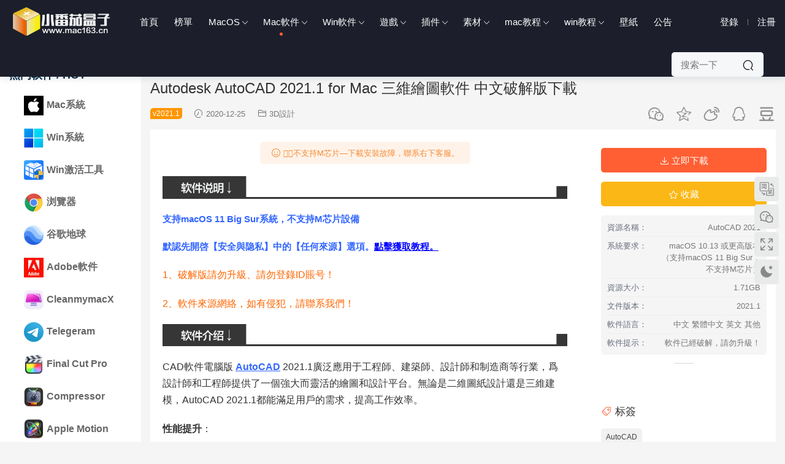

--- FILE ---
content_type: text/html; charset=UTF-8
request_url: https://www.mac163.cn/archives/2958.html
body_size: 17038
content:
<!DOCTYPE HTML>
<html lang="zh-CN">
<head>
  <meta name="baidu-site-verification" content="codeva-8x8sQftNif" />
  <meta charset="UTF-8">
  <meta http-equiv="X-UA-Compatible" content="IE=edge,chrome=1">
  <meta name="viewport" content="width=device-width,minimum-scale=1.0,maximum-scale=1.0,user-scalable=no"/>
  <meta name="apple-mobile-web-app-title" content="Mac软件下载, 苹果电脑软件下载, mac游戏下载_小番茄盒子首页">
  <meta http-equiv="Cache-Control" content="no-siteapp">
  <title>Autodesk AutoCAD 2021.1 for Mac 三维绘图软件 中文破解版下载 - Mac软件下载, 苹果电脑软件下载, mac游戏下载_小番茄盒子首页</title>
  <meta name="keywords" content="Autodesk AutoCAD 2021破解版、三维绘图软件下载">
<meta name="description" content="AutoCAD 2021 for Mac 是一种计算机辅助设计 (CAD) 软件，建筑师、工程师和建筑专业人员可依靠它来创建精确的 2D 和 3D 图形。CAD 软件可以用来完成任何设计，现在还包括可以节省时间的专业化工具组合、新应用和灵活访问。">
  <link rel="shortcut icon" href="https://img.mac163.cn/wp-content/uploads/2022/12/11135820370.ico">
  <meta name='robots' content='max-image-preview:large' />
<link rel='dns-prefetch' href='//client.crisp.chat' />
<link rel='dns-prefetch' href='//cdn.staticfile.org' />
<link rel='stylesheet' id='classic-theme-styles-css' href='https://www.mac163.cn/wp-includes/css/classic-themes.min.css?ver=6.2.3' type='text/css' media='all' />
<link rel='stylesheet' id='modown-libs-css' href='https://www.mac163.cn/wp-content/themes/modown/static/css/libs.css?ver=8.6103' type='text/css' media='screen' />
<link rel='stylesheet' id='dripicons-css' href='//cdn.staticfile.org/dripicons/2.0.0/webfont.min.css?ver=2.0.0' type='text/css' media='screen' />
<link rel='stylesheet' id='modown-font-css' href='https://www.mac163.cn/wp-content/themes/modown/static/css/iconfont.css?ver=8.6103' type='text/css' media='screen' />
<link rel='stylesheet' id='modown-base-css' href='https://www.mac163.cn/wp-content/themes/modown/static/css/base.css?ver=8.6103' type='text/css' media='screen' />
<link rel='stylesheet' id='modown-style-css' href='https://www.mac163.cn/wp-content/themes/modown-mac163/style.css?ver=8.6103' type='text/css' media='screen' />
<script type='text/javascript' src='https://www.mac163.cn/wp-includes/js/jquery/jquery.min.js?ver=3.6.4' id='jquery-core-js'></script>
<script type='text/javascript' src='https://www.mac163.cn/wp-includes/js/jquery/jquery-migrate.min.js?ver=3.4.0' id='jquery-migrate-js'></script>
<link rel="https://api.w.org/" href="https://www.mac163.cn/wp-json/" /><link rel="alternate" type="application/json" href="https://www.mac163.cn/wp-json/wp/v2/posts/2958" /><link rel="canonical" href="https://www.mac163.cn/archives/2958.html" />
<link rel='shortlink' href='https://www.mac163.cn/?p=2958' />
<style id="erphpdown-custom"></style>
<meta name="baidu-site-verification" content="codeva-8x8sQftNif" />
<link rel="icon" href="https://img.mac163.cn/wp-content/uploads/2022/12/11135820370.ico" sizes="32x32" />
<link rel="icon" href="https://img.mac163.cn/wp-content/uploads/2022/12/11135820370.ico" sizes="192x192" />
<link rel="apple-touch-icon" href="https://img.mac163.cn/wp-content/uploads/2022/12/11135820370.ico" />
<meta name="msapplication-TileImage" content="https://img.mac163.cn/wp-content/uploads/2022/12/11135820370.ico" />
    <style>
  :root{--theme-color: #ff5f33;--theme-radius: 5px;}    @media (max-width: 620px){
      .grids .grid .img, .single-related .grids .grid .img {height: auto !important;}
    }
    .header{background: #1c1f2b}
  .nav-main > li, .nav-main > li > a, .nav-right a{color:#ffffff;}
  body.night .nav-main > li, body.night .nav-main > li > a, body.night .nav-right a{color:#999;}
  @media (max-width: 768px){
    .nav-right .nav-button a {color: #ffffff;}
  }
      .grids .grid h3 a, .lists .list h3 a, .lists .grid h3 a, .home-blogs ul li h3 a{font-weight:600;}
      .erphpdown-box, .erphpdown, .article-content .erphpdown-content-vip{background: transparent !important;border: 2px dashed var(--theme-color);}
    .erphpdown-box .erphpdown-title{display: inline-block;}
  .header .container{max-width:none !important;padding:0 15px;}.logo{width:170px;}@media (max-width: 1024px){.logo, .logo a {width: 150px;height: 60px;}}.footer{background-color: #000000}@media (max-width: 768px){}.main + .modown-ad{border-radius:0}
.banner-bottom{margin-bottom:0;margin-top:30px}
body.home .main{padding-bottom:0;}
.vip-desc{font-size:32px;color:#3155f4}
.nav-search-form .search-input{width:150px}
.sign form{padding:30px 40px}
.sign-social .login-qq, .sign-social .login-weibo, .sign-social .login-weixin, .sign-social .login-google, .sign-social .login-facebook, .sign-social .login-twitter{width:50px;height:50px;line-height:50px;border-radius:5px}
.sign-social .icon{font-size:30px}
.rollbar{bottom:35%}</style>  
    <style>.nav-right .nav-vip, .widget-erphpdown .price, .widget-erphpdown .vip-only, .grids .grid > .vip-tag, .grids .grid .grid-meta .price, .rollbar .vip-li{display:none}</style>
   
</head>
<body class="post-template-default single single-post postid-2958 single-format-standard">
<header class="header">
  <div class="container clearfix">
        <div class="logo">      <a style="background-image:url(https://img.mac163.cn/wp-content/uploads/2024/11/14130155906.png)" href="https://www.mac163.cn" title="Mac软件下载, 苹果电脑软件下载, mac游戏下载_小番茄盒子首页">Mac软件下载, 苹果电脑软件下载, mac游戏下载_小番茄盒子首页</a>
      </a></div>
    <ul class="nav-main">
      <li id="menu-item-19" class="menu-item menu-item-type-custom menu-item-object-custom menu-item-home menu-item-19"><a href="https://www.mac163.cn/">首页</a></li>
<li id="menu-item-67" class="menu-item menu-item-type-post_type menu-item-object-page menu-item-67"><a href="https://www.mac163.cn/top">榜单</a></li>
<li id="menu-item-23426" class="menu-item menu-item-type-taxonomy menu-item-object-post_tag menu-item-has-children menu-item-23426"><a href="https://www.mac163.cn/archives/tag/macos">MacOS</a>
<ul class="sub-menu">
	<li id="menu-item-60624" class="menu-item menu-item-type-taxonomy menu-item-object-post_tag menu-item-60624"><a href="https://www.mac163.cn/archives/tag/macos-tahoe-26">macOS Tahoe 26</a></li>
	<li id="menu-item-42428" class="menu-item menu-item-type-taxonomy menu-item-object-post_tag menu-item-42428"><a href="https://www.mac163.cn/archives/tag/macos-sequoia">macOS Sequoia 15</a></li>
	<li id="menu-item-23435" class="menu-item menu-item-type-taxonomy menu-item-object-post_tag menu-item-23435"><a href="https://www.mac163.cn/archives/tag/macos-sonoma">macOS Sonoma 14</a></li>
	<li id="menu-item-23434" class="menu-item menu-item-type-taxonomy menu-item-object-post_tag menu-item-23434"><a href="https://www.mac163.cn/archives/tag/macos-ventura">macOS Ventura 13</a></li>
	<li id="menu-item-23437" class="menu-item menu-item-type-taxonomy menu-item-object-post_tag menu-item-23437"><a href="https://www.mac163.cn/archives/tag/macos-monterey">macOS monterey 12</a></li>
	<li id="menu-item-23441" class="menu-item menu-item-type-taxonomy menu-item-object-post_tag menu-item-23441"><a href="https://www.mac163.cn/archives/tag/macos-bigsur">macOS Big Su‪r 11</a></li>
	<li id="menu-item-23440" class="menu-item menu-item-type-taxonomy menu-item-object-post_tag menu-item-23440"><a href="https://www.mac163.cn/archives/tag/macos-catalina">macOS Catalina 10.15</a></li>
	<li id="menu-item-23438" class="menu-item menu-item-type-taxonomy menu-item-object-post_tag menu-item-23438"><a href="https://www.mac163.cn/archives/tag/macos-mojave">macOS Mojave 10.14</a></li>
	<li id="menu-item-23439" class="menu-item menu-item-type-taxonomy menu-item-object-post_tag menu-item-23439"><a href="https://www.mac163.cn/archives/tag/macos-highsierra">macOSHighSierra10.13</a></li>
	<li id="menu-item-23436" class="menu-item menu-item-type-taxonomy menu-item-object-post_tag menu-item-23436"><a href="https://www.mac163.cn/archives/tag/macos-sierra">macOS Sierra 10.12</a></li>
</ul>
</li>
<li id="menu-item-4597" class="menu-item menu-item-type-taxonomy menu-item-object-category current-post-ancestor current-menu-parent current-post-parent menu-item-has-children menu-item-4597"><a href="https://www.mac163.cn/archives/category/mac">Mac软件</a>
<ul class="sub-menu">
	<li id="menu-item-53" class="menu-item menu-item-type-taxonomy menu-item-object-category menu-item-53"><a href="https://www.mac163.cn/archives/category/mac/office">办公软件</a></li>
	<li id="menu-item-48" class="menu-item menu-item-type-taxonomy menu-item-object-category menu-item-48"><a href="https://www.mac163.cn/archives/category/mac/design-software">图形设计</a></li>
	<li id="menu-item-14433" class="menu-item menu-item-type-taxonomy menu-item-object-category current-post-ancestor current-menu-parent current-post-parent menu-item-14433"><a href="https://www.mac163.cn/archives/category/mac/3dsj">3D设计</a></li>
	<li id="menu-item-50" class="menu-item menu-item-type-taxonomy menu-item-object-category menu-item-50"><a href="https://www.mac163.cn/archives/category/mac/video-media">视频剪辑</a></li>
	<li id="menu-item-26933" class="menu-item menu-item-type-taxonomy menu-item-object-category menu-item-26933"><a href="https://www.mac163.cn/archives/category/mac/movgj">媒体工具</a></li>
	<li id="menu-item-52" class="menu-item menu-item-type-taxonomy menu-item-object-category menu-item-52"><a href="https://www.mac163.cn/archives/category/mac/developers">程序开发</a></li>
	<li id="menu-item-51" class="menu-item menu-item-type-taxonomy menu-item-object-category menu-item-51"><a href="https://www.mac163.cn/archives/category/mac/system-tools">系统工具</a></li>
	<li id="menu-item-41101" class="menu-item menu-item-type-taxonomy menu-item-object-category menu-item-41101"><a href="https://www.mac163.cn/archives/category/mac/hygj">行业工具</a></li>
	<li id="menu-item-26947" class="menu-item menu-item-type-taxonomy menu-item-object-category menu-item-26947"><a href="https://www.mac163.cn/archives/category/mac/music">音频软件</a></li>
	<li id="menu-item-28513" class="menu-item menu-item-type-taxonomy menu-item-object-post_tag menu-item-28513"><a href="https://www.mac163.cn/archives/tag/finance">财经软件</a></li>
</ul>
</li>
<li id="menu-item-2988" class="menu-item menu-item-type-taxonomy menu-item-object-category menu-item-has-children menu-item-2988"><a href="https://www.mac163.cn/archives/category/windows">Win软件</a>
<ul class="sub-menu">
	<li id="menu-item-13503" class="menu-item menu-item-type-taxonomy menu-item-object-post_tag menu-item-13503"><a href="https://www.mac163.cn/archives/tag/windows">Windows</a></li>
	<li id="menu-item-9108" class="menu-item menu-item-type-taxonomy menu-item-object-category menu-item-9108"><a href="https://www.mac163.cn/archives/category/windows/pmsj">平面设计</a></li>
	<li id="menu-item-9432" class="menu-item menu-item-type-taxonomy menu-item-object-category menu-item-9432"><a href="https://www.mac163.cn/archives/category/windows/swrj">三维软件</a></li>
	<li id="menu-item-14214" class="menu-item menu-item-type-taxonomy menu-item-object-category menu-item-14214"><a href="https://www.mac163.cn/archives/category/windows/mtgj">媒体工具</a></li>
	<li id="menu-item-14381" class="menu-item menu-item-type-taxonomy menu-item-object-category menu-item-14381"><a href="https://www.mac163.cn/archives/category/windows/bgyy">办公应用</a></li>
	<li id="menu-item-14385" class="menu-item menu-item-type-taxonomy menu-item-object-category menu-item-14385"><a href="https://www.mac163.cn/archives/category/windows/bckf">编程开发</a></li>
	<li id="menu-item-32126" class="menu-item menu-item-type-taxonomy menu-item-object-category menu-item-32126"><a href="https://www.mac163.cn/archives/category/windows/xtyy">系统应用</a></li>
	<li id="menu-item-41084" class="menu-item menu-item-type-taxonomy menu-item-object-category menu-item-41084"><a href="https://www.mac163.cn/archives/category/windows/hyrj">行业软件</a></li>
</ul>
</li>
<li id="menu-item-59143" class="menu-item menu-item-type-taxonomy menu-item-object-post_tag menu-item-has-children menu-item-59143"><a href="https://www.mac163.cn/archives/tag/game">游戏</a>
<ul class="sub-menu">
	<li id="menu-item-16672" class="menu-item menu-item-type-taxonomy menu-item-object-category menu-item-has-children menu-item-16672"><a href="https://www.mac163.cn/archives/category/macgame">Mac游戏</a>
	<ul class="sub-menu">
		<li id="menu-item-26939" class="menu-item menu-item-type-taxonomy menu-item-object-post_tag menu-item-26939"><a href="https://www.mac163.cn/archives/tag/dzgame">动作冒险</a></li>
		<li id="menu-item-26941" class="menu-item menu-item-type-taxonomy menu-item-object-post_tag menu-item-26941"><a href="https://www.mac163.cn/archives/tag/clgame">策略游戏</a></li>
		<li id="menu-item-41623" class="menu-item menu-item-type-taxonomy menu-item-object-post_tag menu-item-41623"><a href="https://www.mac163.cn/archives/tag/racing-games">赛车游戏</a></li>
		<li id="menu-item-41705" class="menu-item menu-item-type-taxonomy menu-item-object-post_tag menu-item-41705"><a href="https://www.mac163.cn/archives/tag/shooting-game">射击游戏</a></li>
		<li id="menu-item-26942" class="menu-item menu-item-type-taxonomy menu-item-object-post_tag menu-item-26942"><a href="https://www.mac163.cn/archives/tag/yzgame">益智游戏</a></li>
		<li id="menu-item-26940" class="menu-item menu-item-type-taxonomy menu-item-object-post_tag menu-item-26940"><a href="https://www.mac163.cn/archives/tag/jjgame">竞技游戏</a></li>
	</ul>
</li>
	<li id="menu-item-27044" class="menu-item menu-item-type-taxonomy menu-item-object-post_tag menu-item-27044"><a href="https://www.mac163.cn/archives/tag/wingame">Win游戏</a></li>
</ul>
</li>
<li id="menu-item-1433" class="menu-item menu-item-type-taxonomy menu-item-object-category menu-item-has-children menu-item-1433"><a href="https://www.mac163.cn/archives/category/plug">插件</a>
<ul class="sub-menu">
	<li id="menu-item-4599" class="menu-item menu-item-type-taxonomy menu-item-object-category menu-item-4599"><a href="https://www.mac163.cn/archives/category/ys">调色预设</a></li>
	<li id="menu-item-33361" class="menu-item menu-item-type-taxonomy menu-item-object-post_tag menu-item-33361"><a href="https://www.mac163.cn/archives/tag/fcpx%e6%8f%92%e4%bb%b6">FCPX插件</a></li>
</ul>
</li>
<li id="menu-item-59119" class="menu-item menu-item-type-taxonomy menu-item-object-category menu-item-has-children menu-item-59119"><a href="https://www.mac163.cn/archives/category/sucai">素材</a>
<ul class="sub-menu">
	<li id="menu-item-4601" class="menu-item menu-item-type-taxonomy menu-item-object-category menu-item-4601"><a href="https://www.mac163.cn/archives/category/sjzt">字体</a></li>
</ul>
</li>
<li id="menu-item-17325" class="menu-item menu-item-type-taxonomy menu-item-object-category menu-item-has-children menu-item-17325"><a href="https://www.mac163.cn/archives/category/macjc">mac教程</a>
<ul class="sub-menu">
	<li id="menu-item-22961" class="menu-item menu-item-type-taxonomy menu-item-object-category menu-item-22961"><a href="https://www.mac163.cn/archives/category/macjc/macxt">Mac系统教程</a></li>
	<li id="menu-item-22963" class="menu-item menu-item-type-taxonomy menu-item-object-category menu-item-22963"><a href="https://www.mac163.cn/archives/category/macjc/macrj">Mac软件教程</a></li>
</ul>
</li>
<li id="menu-item-17326" class="menu-item menu-item-type-taxonomy menu-item-object-category menu-item-has-children menu-item-17326"><a href="https://www.mac163.cn/archives/category/winjc">win教程</a>
<ul class="sub-menu">
	<li id="menu-item-22965" class="menu-item menu-item-type-taxonomy menu-item-object-category menu-item-22965"><a href="https://www.mac163.cn/archives/category/winjc/wjc">Win系统教程</a></li>
</ul>
</li>
<li id="menu-item-31870" class="menu-item menu-item-type-taxonomy menu-item-object-post_tag menu-item-31870"><a href="https://www.mac163.cn/archives/tag/bzxz">壁纸</a></li>
<li id="menu-item-8123" class="menu-item menu-item-type-post_type menu-item-object-page menu-item-8123"><a rel="nofollow" href="https://www.mac163.cn/%e5%b8%ae%e5%8a%a9">公告</a></li>
    </ul>
    
    <ul class="nav-right">
            <li class="nav-vip">
        <a href="https://www.mac163.cn/vip" rel="nofollow"><i class="icon icon-vip-s"></i></a>
      </li>
                              <li class="nav-search">
        <a href="javascript:;" class="search-loader" title="搜索"><i class="icon icon-search"></i></a>
      </li>
              <li class="nav-login no"><a href="https://www.mac163.cn/login?redirect_to=https://www.mac163.cn/archives/2958.html" class="signin-loader" rel="nofollow"><i class="icon icon-user"></i><span>登录</span></a><b class="nav-line"></b><a href="https://www.mac163.cn/login?action=register&redirect_to=https://www.mac163.cn/archives/2958.html" class="signup-loader" rel="nofollow"><span>注册</span></a></li>
                    <li class="nav-button"><a href="javascript:;" class="nav-loader"><i class="icon icon-menu"></i></a></li>
          </ul>
      <div class="nav-search-form">
    <form action="https://www.mac163.cn/" class="search-form" method="get">
            <input autocomplete="off" class="search-input" name="s" placeholder="搜索一下" type="text">
      <input type="hidden" name="cat" class="search-cat-val">
            <button class="search-btn"><i class="icon icon-search"></i></button>
    </form>
  </div>
  </div>
</header>
<div class="search-wrap">
  <div class="container">
    <form action="https://www.mac163.cn/" class="search-form" method="get">
            <input autocomplete="off" class="search-input" name="s" placeholder="输入关键字回车" type="text">
      <i class="icon icon-close"></i>
      <input type="hidden" name="cat" class="search-cat-val">
          </form>
  </div>
</div><div class="main">
	<div class="sidebar-left">
	<div class="theiaStickySidebar-left">
		<div class="widget-left category_list">
	        <h3>热门软件 / HOT</h3>
			<ul class="nav-cat">
				<li id="menu-item-4862" class="menu-item menu-item-type-custom menu-item-object-custom menu-item-4862"><a href="https://www.mac163.cn/archives/tag/macos"><img src="https://img.mac163.cn/wp-content/uploads/2023/10/13064825835.webp" class="ico">Mac系统</a></li>
<li id="menu-item-2984" class="menu-item menu-item-type-custom menu-item-object-custom menu-item-2984"><a href="https://www.mac163.cn/archives/tag/windows"><img src="https://img.mac163.cn/wp-content/uploads/2023/10/13064206110.png" class="ico">Win系统</a></li>
<li id="menu-item-36318" class="menu-item menu-item-type-custom menu-item-object-custom menu-item-36318"><a href="https://www.mac163.cn/archives/tag/heukms"><img src="https://img.mac163.cn/wp-content/uploads/2024/06/16093651789.png" class="ico">Win激活工具</a></li>
<li id="menu-item-5700" class="menu-item menu-item-type-custom menu-item-object-custom menu-item-5700"><a href="https://www.mac163.cn/archives/tag/browser"><img src="https://img.mac163.cn/wp-content/uploads/2021/06/03132808989.png" class="ico">浏览器</a></li>
<li id="menu-item-42453" class="menu-item menu-item-type-custom menu-item-object-custom menu-item-42453"><a href="https://www.mac163.cn/archives/tag/google-earth-pro"><img src="https://img.mac163.cn/wp-content/uploads/2025/10/22131407627.png" class="ico">谷歌地球</a></li>
<li id="menu-item-1598" class="menu-item menu-item-type-custom menu-item-object-custom menu-item-1598"><a href="https://www.mac163.cn/archives/category/adobe"><img src="https://img.mac163.cn/wp-content/uploads/2022/07/01033624274.jpg" class="ico">Adobe软件</a></li>
<li id="menu-item-1684" class="menu-item menu-item-type-custom menu-item-object-custom menu-item-1684"><a href="https://www.mac163.cn/archives/tag/cleanmymac-x"><img src="https://img.mac163.cn/wp-content/uploads/2025/08/15174000214.png" class="ico">CleanmymacX</a></li>
<li id="menu-item-51797" class="menu-item menu-item-type-custom menu-item-object-custom menu-item-51797"><a href="https://www.mac163.cn/archives/tag/telegram"><img src="https://img.mac163.cn/wp-content/uploads/2025/03/05090910812.png" class="ico">Telegeram</a></li>
<li id="menu-item-1595" class="menu-item menu-item-type-custom menu-item-object-custom menu-item-1595"><a href="https://www.mac163.cn/archives/tag/fcpx"><img src="https://img.mac163.cn/wp-content/uploads/2021/01/11112322135.png" class="ico">Final Cut Pro</a></li>
<li id="menu-item-8287" class="menu-item menu-item-type-custom menu-item-object-custom menu-item-8287"><a href="https://www.mac163.cn/archives/tag/compressor"><img src="https://img.mac163.cn/wp-content/uploads/2022/03/05152341698.png" class="ico">Compressor</a></li>
<li id="menu-item-8283" class="menu-item menu-item-type-custom menu-item-object-custom menu-item-8283"><a href="https://www.mac163.cn/archives/tag/motion"><img src="https://img.mac163.cn/wp-content/uploads/2022/03/05151805516.png" class="ico">Apple Motion</a></li>
<li id="menu-item-1681" class="menu-item menu-item-type-custom menu-item-object-custom menu-item-1681"><a href="https://www.mac163.cn/archives/tag/davinci"><img src="https://img.mac163.cn/wp-content/uploads/2024/02/22151220889.png" class="ico">达芬奇调色</a></li>
<li id="menu-item-43547" class="menu-item menu-item-type-custom menu-item-object-custom menu-item-43547"><a href="https://www.mac163.cn/archives/tag/raw-power"><img src="https://img.mac163.cn/wp-content/uploads/2024/10/30072712514.png" class="ico">RAW Power</a></li>
<li id="menu-item-392" class="menu-item menu-item-type-custom menu-item-object-custom menu-item-392"><a href="https://www.mac163.cn/archives/tag/maya"><img src="https://img.mac163.cn/wp-content/uploads/2022/11/27151303525.png" class="ico">3DMaya</a></li>
<li id="menu-item-13407" class="menu-item menu-item-type-custom menu-item-object-custom menu-item-13407"><a href="https://www.mac163.cn/archives/tag/3ds-max"><img src="https://img.mac163.cn/wp-content/uploads/2022/11/27145745695.jpg" class="ico">3DMAX</a></li>
<li id="menu-item-13417" class="menu-item menu-item-type-custom menu-item-object-custom menu-item-13417"><a href="https://www.mac163.cn/archives/tag/lumion"><img src="https://img.mac163.cn/wp-content/uploads/2024/01/03090245709.png" class="ico">Lumion</a></li>
<li id="menu-item-1692" class="menu-item menu-item-type-custom menu-item-object-custom menu-item-1692"><a href="https://www.mac163.cn/archives/tag/sketchup-pro"><img src="https://img.mac163.cn/wp-content/uploads/2025/11/21112835442.png" class="ico">SketchUp Pro</a></li>
<li id="menu-item-1714" class="menu-item menu-item-type-custom menu-item-object-custom menu-item-1714"><a href="https://www.mac163.cn/archives/tag/xmind"><img src="https://img.mac163.cn/wp-content/uploads/2022/12/27032004209.png" class="ico">XMind</a></li>
<li id="menu-item-7710" class="menu-item menu-item-type-custom menu-item-object-custom menu-item-7710"><a href="https://www.mac163.cn/archives/tag/coreldraw"><img src="https://img.mac163.cn/wp-content/uploads/2022/01/18054352385.png" class="ico">CorelDRAW</a></li>
<li id="menu-item-7752" class="menu-item menu-item-type-custom menu-item-object-custom menu-item-7752"><a href="https://www.mac163.cn/archives/6826.html"><img src="https://img.mac163.cn/wp-content/uploads/2022/01/23160950524.png" class="ico">Adobe Creative</a></li>
<li id="menu-item-383" class="menu-item menu-item-type-custom menu-item-object-custom menu-item-383"><a href="https://www.mac163.cn/archives/tag/autocad"><img src="https://img.mac163.cn/wp-content/uploads/2022/11/27151546688.png" class="ico">AutoCAD</a></li>
<li id="menu-item-1675" class="menu-item menu-item-type-custom menu-item-object-custom menu-item-1675"><a href="https://www.mac163.cn/archives/tag/microsoft-office"><img src="https://img.mac163.cn/wp-content/uploads/2020/09/10071805569.png" class="ico">Office</a></li>
<li id="menu-item-8841" class="menu-item menu-item-type-custom menu-item-object-custom menu-item-8841"><a href="https://www.mac163.cn/archives/tag/parallels-desktop"><img src="https://img.mac163.cn/wp-content/uploads/2022/03/25085141662.png" class="ico">PD虚拟机</a></li>
<li id="menu-item-391" class="menu-item menu-item-type-custom menu-item-object-custom menu-item-391"><a href="https://www.mac163.cn/archives/tag/vmware-fusion-pro"><img src="https://img.mac163.cn/wp-content/uploads/2022/01/18053214861.png" class="ico">VMware虚拟机</a></li>
<li id="menu-item-59486" class="menu-item menu-item-type-custom menu-item-object-custom menu-item-59486"><a href="https://www.mac163.cn/archives/tag/permute"><img src="https://img.mac163.cn/wp-content/uploads/2025/09/13132415111.png" class="ico">Permute</a></li>
<li id="menu-item-11213" class="menu-item menu-item-type-custom menu-item-object-custom menu-item-11213"><a href="https://www.mac163.cn/archives/tag/axure"><img src="https://img.mac163.cn/wp-content/uploads/2022/08/27095931948.png" class="ico">Axure RP</a></li>
<li id="menu-item-25282" class="menu-item menu-item-type-custom menu-item-object-custom menu-item-25282"><a href="https://www.mac163.cn/archives/tag/capture-one"><img src="https://img.mac163.cn/wp-content/uploads/2023/11/01071111366.png" class="ico">Capture One</a></li>
<li id="menu-item-15617" class="menu-item menu-item-type-custom menu-item-object-custom menu-item-15617"><a href="https://www.mac163.cn/archives/tag/keka"><img src="https://img.mac163.cn/wp-content/uploads/2023/02/07061835548.png" class="ico">Keka</a></li>
<li id="menu-item-389" class="menu-item menu-item-type-custom menu-item-object-custom menu-item-389"><a href="https://www.mac163.cn/archives/tag/rhinoceros"><img src="https://img.mac163.cn/wp-content/uploads/2020/06/11102926723.png" class="ico">Rhinoceros</a></li>
<li id="menu-item-382" class="menu-item menu-item-type-custom menu-item-object-custom menu-item-382"><a href="https://www.mac163.cn/archives/tag/c4d"><img src="https://img.mac163.cn/wp-content/uploads/2020/06/11100040569.png" class="ico">C4D</a></li>
<li id="menu-item-8290" class="menu-item menu-item-type-custom menu-item-object-custom menu-item-8290"><a href="https://www.mac163.cn/archives/tag/acdsee"><img src="https://img.mac163.cn/wp-content/uploads/2022/03/05152559566.png" class="ico">ACDSee</a></li>
<li id="menu-item-28735" class="menu-item menu-item-type-custom menu-item-object-custom menu-item-28735"><a href="https://www.mac163.cn/archives/tag/hccad"><img src="https://img.mac163.cn/wp-content/uploads/2024/01/13052422112.png" class="ico">浩辰CAD</a></li>
<li id="menu-item-390" class="menu-item menu-item-type-custom menu-item-object-custom menu-item-390"><a href="https://www.mac163.cn/archives/tag/corelcad"><img src="https://img.mac163.cn/wp-content/uploads/2022/01/22160927757.png" class="ico">CorelCAD</a></li>
<li id="menu-item-11137" class="menu-item menu-item-type-custom menu-item-object-custom menu-item-11137"><a href="https://www.mac163.cn/archives/tag/mathworks-matlab"><img src="https://img.mac163.cn/wp-content/uploads/2022/08/23151906325.png" class="ico">Matlab</a></li>
<li id="menu-item-69138" class="menu-item menu-item-type-custom menu-item-object-custom menu-item-69138"><a href="https://www.mac163.cn/archives/tag/pixelmator-pro"><img src="https://img.mac163.cn/wp-content/uploads/2025/12/16075840481.png" class="ico">Pixelmator Pro</a></li>
<li id="menu-item-51661" class="menu-item menu-item-type-custom menu-item-object-custom menu-item-51661"><a href="https://www.mac163.cn/archives/tag/topaz-gigapixel-ai"><img src="https://img.mac163.cn/wp-content/uploads/2025/03/04154614517.png" class="ico">Topaz Gigapixel</a></li>
<li id="menu-item-16361" class="menu-item menu-item-type-custom menu-item-object-custom menu-item-16361"><a href="https://www.mac163.cn/archives/tag/downie-4"><img src="https://img.mac163.cn/wp-content/uploads/2023/02/27085612252.png" class="ico">Downie</a></li>
<li id="menu-item-42250" class="menu-item menu-item-type-custom menu-item-object-custom menu-item-42250"><a href="https://www.mac163.cn/archives/tag/itubego"><img src="https://img.mac163.cn/wp-content/uploads/2024/10/14042056513.png" class="ico">iTubeGo</a></li>
<li id="menu-item-51670" class="menu-item menu-item-type-custom menu-item-object-custom menu-item-51670"><a href="https://www.mac163.cn/archives/tag/movist-pro"><img src="https://img.mac163.cn/wp-content/uploads/2025/03/04161115166.png" class="ico">Movist Pro</a></li>
<li id="menu-item-45222" class="menu-item menu-item-type-custom menu-item-object-custom menu-item-45222"><a href="https://www.mac163.cn/archives/tag/geekbench"><img src="https://img.mac163.cn/wp-content/uploads/2024/12/04092329476.png" class="ico">Geekbench</a></li>
<li id="menu-item-10864" class="menu-item menu-item-type-custom menu-item-object-custom menu-item-10864"><a href="https://www.mac163.cn/archives/1849.html"><img src="https://img.mac163.cn/wp-content/uploads/2022/07/24102833465.png" class="ico">TeamViewer</a></li>
	        </ul>
	    </div>
	    <div class="widget-left widget-postlist widget-tab"><div class="widget-tab-nav">
                  <div class="item active" data-class="widget-tab-post"><a rel="nofollow"><span>月下载排行</span></a></div>
                  <div class="item" data-class="widget-tab-blog"><a rel="nofollow"><span>总下载排行</span></a></div>
        </div><ul class="widget-tab-post active">        <li>
          <i>1</i><a href="https://www.mac163.cn/archives/67000.html" title="Adobe InDesign 2026中文破解版下载 v21.1.0-windows版">Adobe InDesign 2026中文破解版下载 v21.1.0-windows版</a>
        </li>
            <li>
          <i>2</i><a href="https://www.mac163.cn/archives/60916.html" title="Rhinoceros 8 for Mac犀牛三维建模软件 v8.24 中文破解版下载">Rhinoceros 8 for Mac犀牛三维建模软件 v8.24 中文破解版下载</a>
        </li>
            <li>
          <i>3</i><a href="https://www.mac163.cn/archives/74915.html" title="全能看图软件 GraphicConverter 12 for Mac v12.5 破解版下载">全能看图软件 GraphicConverter 12 for Mac v12.5 破解版下载</a>
        </li>
            <li>
          <i>4</i><a href="https://www.mac163.cn/archives/74407.html" title="lrc修图软件 Adobe Lightroom Classic for Mac v15.0.1 中文破解版下载">lrc修图软件 Adobe Lightroom Classic for Mac v15.0.1 中文破解版下载</a>
        </li>
            <li>
          <i>5</i><a href="https://www.mac163.cn/archives/71906.html" title="LosslessCut for Mac无损视频剪辑软件 v3.67.2 mac版">LosslessCut for Mac无损视频剪辑软件 v3.67.2 mac版</a>
        </li>
            <li>
          <i>6</i><a href="https://www.mac163.cn/archives/72528.html" title="威力导演2026视频剪辑软件 CyberLink PowerDirector Ultimate破解版 v24.0.11-win版">威力导演2026视频剪辑软件 CyberLink PowerDirector Ultimate破解版 v24.0.11-win版</a>
        </li>
            <li>
          <i>7</i><a href="https://www.mac163.cn/archives/71330.html" title="CleanMyMac X for mac系统清理工具 v5.3.0 中文激活版">CleanMyMac X for mac系统清理工具 v5.3.0 中文激活版</a>
        </li>
            <li>
          <i>8</i><a href="https://www.mac163.cn/archives/70750.html" title="4K Wallpaper电脑壁纸4k超清 中文破解版 v2.8 Mac版">4K Wallpaper电脑壁纸4k超清 中文破解版 v2.8 Mac版</a>
        </li>
            <li>
          <i>9</i><a href="https://www.mac163.cn/archives/71249.html" title="RAW图片编辑器 ACDSee Photo Studio Pro 2026破解版 v19.0-windows版">RAW图片编辑器 ACDSee Photo Studio Pro 2026破解版 v19.0-windows版</a>
        </li>
            <li>
          <i>10</i><a href="https://www.mac163.cn/archives/66155.html" title="思维导图软件 XMind Pro for Mac中文破解版 v26.01 Mac版">思维导图软件 XMind Pro for Mac中文破解版 v26.01 Mac版</a>
        </li>
            <li>
          <i>11</i><a href="https://www.mac163.cn/archives/72668.html" title="轻量级文件管理器 File Cabinet Pro for Mac v8.7.4 破解版下载">轻量级文件管理器 File Cabinet Pro for Mac v8.7.4 破解版下载</a>
        </li>
            <li>
          <i>12</i><a href="https://www.mac163.cn/archives/71550.html" title="PD虚拟机软件 Parallels Desktop26中文激活版 v26.2.0 mac版">PD虚拟机软件 Parallels Desktop26中文激活版 v26.2.0 mac版</a>
        </li>
            <li>
          <i>13</i><a href="https://www.mac163.cn/archives/73726.html" title="MayCAD软件下载 铝型材设计软件 v3.0 中文破解版下载">MayCAD软件下载 铝型材设计软件 v3.0 中文破解版下载</a>
        </li>
            <li>
          <i>14</i><a href="https://www.mac163.cn/archives/73945.html" title="反射小队战术直升机 Reflex Unit: Strike Ops for Mac v1.1.4 中文破解版">反射小队战术直升机 Reflex Unit: Strike Ops for Mac v1.1.4 中文破解版</a>
        </li>
            <li>
          <i>15</i><a href="https://www.mac163.cn/archives/71139.html" title="DaVinci Resolve达芬奇调色软件 v20.3.1 中文破解版 mac版">DaVinci Resolve达芬奇调色软件 v20.3.1 中文破解版 mac版</a>
        </li>
            <li>
          <i>16</i><a href="https://www.mac163.cn/archives/71743.html" title="相片大师 Cyber​​Link PhotoDirector2026破解版 v17.0.1205-windows版">相片大师 Cyber​​Link PhotoDirector2026破解版 v17.0.1205-windows版</a>
        </li>
            <li>
          <i>17</i><a href="https://www.mac163.cn/archives/72359.html" title="图片优化ai软件 Aiarty Image Enhancer for Mac v3.7 中文破解版">图片优化ai软件 Aiarty Image Enhancer for Mac v3.7 中文破解版</a>
        </li>
            <li>
          <i>18</i><a href="https://www.mac163.cn/archives/74166.html" title="科研绘图软件 GraphPad Prism 8破解版 v8.4.2-windows版">科研绘图软件 GraphPad Prism 8破解版 v8.4.2-windows版</a>
        </li>
            <li>
          <i>19</i><a href="https://www.mac163.cn/archives/74264.html" title="剪贴板管理器 Paste for Mac v6.3.2 中文破解版下载">剪贴板管理器 Paste for Mac v6.3.2 中文破解版下载</a>
        </li>
            <li>
          <i>20</i><a href="https://www.mac163.cn/archives/71336.html" title="Adobe photoshop2026破解版 v27.2.0.15-windows版">Adobe photoshop2026破解版 v27.2.0.15-windows版</a>
        </li>
    </ul><ul class="widget-tab-blog">        <li>
          <i>1</i><a href="https://www.mac163.cn/archives/24155.html" title="C4D破解版下载 cinema4d破解版mac下载 v2024.1.0">C4D破解版下载 cinema4d破解版mac下载 v2024.1.0</a>
        </li>
            <li>
          <i>2</i><a href="https://www.mac163.cn/archives/24595.html" title="Lightroom2024破解版 Lightroom Classic 2024破解安装教程 v13.0 Mac版">Lightroom2024破解版 Lightroom Classic 2024破解安装教程 v13.0 Mac版</a>
        </li>
            <li>
          <i>3</i><a href="https://www.mac163.cn/archives/17849.html" title="最新maya2024破解版下载 三维动画和视觉特效软件 Mac版">最新maya2024破解版下载 三维动画和视觉特效软件 Mac版</a>
        </li>
            <li>
          <i>4</i><a href="https://www.mac163.cn/archives/26599.html" title="视频转码编辑工具 Compressor软件破解版 v4.7 Mac版">视频转码编辑工具 Compressor软件破解版 v4.7 Mac版</a>
        </li>
            <li>
          <i>5</i><a href="https://www.mac163.cn/archives/26575.html" title="fcpx剪辑软件破解版 final cut pro官方版下载 v10.7 Mac版">fcpx剪辑软件破解版 final cut pro官方版下载 v10.7 Mac版</a>
        </li>
            <li>
          <i>6</i><a href="https://www.mac163.cn/archives/26611.html" title="视频后期特效软件 Motion中文破解版下载 v5.7 Mac版">视频后期特效软件 Motion中文破解版下载 v5.7 Mac版</a>
        </li>
            <li>
          <i>7</i><a href="https://www.mac163.cn/archives/6255.html" title="mac如何打开任何来源、打开文件损坏、不明开发者错误。">mac如何打开任何来源、打开文件损坏、不明开发者错误。</a>
        </li>
            <li>
          <i>8</i><a href="https://www.mac163.cn/archives/35089.html" title="CAD制图软件下载 AutoCAD2025中文破解版下载 Mac版">CAD制图软件下载 AutoCAD2025中文破解版下载 Mac版</a>
        </li>
            <li>
          <i>9</i><a href="https://www.mac163.cn/archives/5725.html" title="chrome浏览器下载 Google Chrome谷歌浏览器下载官方正版">chrome浏览器下载 Google Chrome谷歌浏览器下载官方正版</a>
        </li>
            <li>
          <i>10</i><a href="https://www.mac163.cn/archives/33324.html" title="mac电脑清理软件 cleanmymac最新破解版 V4.15.2 Mac版">mac电脑清理软件 cleanmymac最新破解版 V4.15.2 Mac版</a>
        </li>
            <li>
          <i>11</i><a href="https://www.mac163.cn/archives/17843.html" title="AutoCAD2024破解版下载 三维绘图软件 支持M芯片">AutoCAD2024破解版下载 三维绘图软件 支持M芯片</a>
        </li>
            <li>
          <i>12</i><a href="https://www.mac163.cn/archives/39362.html" title="VM虚拟机最新版 VMWare Fusion Pro激活安装教程 v13.6.0 Mac版">VM虚拟机最新版 VMWare Fusion Pro激活安装教程 v13.6.0 Mac版</a>
        </li>
            <li>
          <i>13</i><a href="https://www.mac163.cn/archives/30269.html" title="Ai2024破解版下载 Adobe Illustrator 2024安装教程 v28.2-Mac版">Ai2024破解版下载 Adobe Illustrator 2024安装教程 v28.2-Mac版</a>
        </li>
            <li>
          <i>14</i><a href="https://www.mac163.cn/archives/46374.html" title="ps2025破解版 Adobe Photoshop 2025破解安装教程 v26.2.0 Mac版">ps2025破解版 Adobe Photoshop 2025破解安装教程 v26.2.0 Mac版</a>
        </li>
            <li>
          <i>15</i><a href="https://www.mac163.cn/archives/195.html" title="三国全面战争下载Total War THREE KINGDOMS破解版 Mac版">三国全面战争下载Total War THREE KINGDOMS破解版 Mac版</a>
        </li>
            <li>
          <i>16</i><a href="https://www.mac163.cn/archives/8858.html" title="Windows11操作系统下载 中文激活版-ARM版">Windows11操作系统下载 中文激活版-ARM版</a>
        </li>
            <li>
          <i>17</i><a href="https://www.mac163.cn/archives/12552.html" title="苹果视频剪辑软件 final cut pro最新破解版下载 v10.6.5 Mac版">苹果视频剪辑软件 final cut pro最新破解版下载 v10.6.5 Mac版</a>
        </li>
            <li>
          <i>18</i><a href="https://www.mac163.cn/archives/16185.html" title="mac看图神器 ArcSoft Photo+ v3.0.1 中文破解版下载">mac看图神器 ArcSoft Photo+ v3.0.1 中文破解版下载</a>
        </li>
            <li>
          <i>19</i><a href="https://www.mac163.cn/archives/156.html" title="mac射击游戏 使命召唤8破解版版下载 v1.9.465 Mac版">mac射击游戏 使命召唤8破解版版下载 v1.9.465 Mac版</a>
        </li>
            <li>
          <i>20</i><a href="https://www.mac163.cn/archives/16269.html" title="第一人称射击游戏 使命召唤6现代战争 中文破解版 v1.3.0 Mac版">第一人称射击游戏 使命召唤6现代战争 中文破解版 v1.3.0 Mac版</a>
        </li>
    </ul></div>	</div>
</div>	<div class="container clearfix">
				<div class="breadcrumbs">当前位置：<span><a href="https://www.mac163.cn/" itemprop="url"><span itemprop="title">首页</span></a></span> <span class="sep"><i class="dripicons dripicons-chevron-right"></i></span> <span><a href="https://www.mac163.cn/archives/category/mac" itemprop="url"><span itemprop="title">Mac软件</span></a></span> <span class="sep"><i class="dripicons dripicons-chevron-right"></i></span> <span><a href="https://www.mac163.cn/archives/category/mac/3dsj" itemprop="url"><span itemprop="title">3D设计</span></a></span> <span class="sep"><i class="dripicons dripicons-chevron-right"></i></span> <span class="current">正文</span></div>		<div class="article-header">	<h1 class="article-title">Autodesk AutoCAD 2021.1 for Mac 三维绘图软件 中文破解版下载</h1>
	<div class="article-meta">
		<span class="item post-sign">v2021.1</span>		<span class="item"><i class="icon icon-time"></i> 2020-12-25</span>		<span class="item item-cats"><i class="icon icon-cat"></i> <a href="https://www.mac163.cn/archives/category/mac/3dsj">3D设计</a></span>										<div class="article-shares"><a href="javascript:;" data-url="https://www.mac163.cn/archives/2958.html" class="share-weixin"><i class="icon icon-weixin"></i></a><a data-share="qzone" class="share-qzone" data-url="https://www.mac163.cn/archives/2958.html"><i class="icon icon-qzone"></i></a><a data-share="weibo" class="share-tsina" data-url="https://www.mac163.cn/archives/2958.html"><i class="icon icon-weibo"></i></a><a data-share="qq" class="share-sqq" data-url="https://www.mac163.cn/archives/2958.html"><i class="icon icon-qq"></i></a><a data-share="douban" class="share-douban" data-url="https://www.mac163.cn/archives/2958.html"><i class="icon icon-douban"></i></a></div>	</div>
</div>						<div class="single-content-wrap clearfix">
			<div class="content-wrap">
		    	<div class="content">
		    				    				    				    		<article class="single-content">
			    					    		<div class="article-content clearfix">
			    						    			<div class="article-tips"><div><i class="icon icon-smile"></i> ：不支持M芯片—下载安装故障，联系右下客服。</div></div>			    						    						    							    							    							    			<p><img decoding="async" class="alignnone wp-image-609 size-full" src="https://img.mac163.cn/wp-content/uploads/2020/06/21164349883.jpg" alt="" width="900" height="50" srcset="https://img.mac163.cn/wp-content/uploads/2020/06/21164349883.jpg 900w, https://img.mac163.cn/wp-content/uploads/2020/06/21164349883-300x17.jpg 300w, https://img.mac163.cn/wp-content/uploads/2020/06/21164349883-768x43.jpg 768w" sizes="(max-width: 900px) 100vw, 900px" /></p>
<h5><span style="color: #3366ff;">支持macOS 11 Big Sur系统，不支持M芯片设备</span></h5>
<h5><span style="color: #3366ff;">默认先开启【安全与隐私】中的【<strong>任何来源】</strong>选项。<span style="color: #0000ff;"><strong><a style="color: #0000ff;" href="https://www.mac163.cn/archives/6255.html">点击获取教程。</a></strong></span></span></h5>
<p><span style="color: #ff6600;">1、破解版请勿升级、请勿登录ID账号！</span></p>
<p><span style="color: #ff6600;">2、软件来源网络，如有侵犯，请联系我们！</span></p>
<p><img decoding="async" loading="lazy" class="alignnone wp-image-608 size-full" src="https://img.mac163.cn/wp-content/uploads/2020/06/21164349435.jpg" alt="" width="900" height="50" srcset="https://img.mac163.cn/wp-content/uploads/2020/06/21164349435.jpg 900w, https://img.mac163.cn/wp-content/uploads/2020/06/21164349435-300x17.jpg 300w, https://img.mac163.cn/wp-content/uploads/2020/06/21164349435-768x43.jpg 768w" sizes="(max-width: 900px) 100vw, 900px" /></p>
<p>CAD软件电脑版 <span style="color: #3366ff;"><strong><a style="color: #3366ff;" href="https://www.mac163.cn/archives/tag/autocad">AutoCAD</a></strong> </span>2021.1广泛应用于工程师、建筑师、设计师和制造商等行业，为设计师和工程师提供了一个强大而灵活的绘图和设计平台。无论是二维图纸设计还是三维建模，AutoCAD 2021.1都能满足用户的需求，提高工作效率。</p>
<p><strong>性能提升</strong>：</p>
<p>AutoCAD 2021.1在性能上进行了显著增强，可以更好地处理大型文件和复杂的图形，提高视图和导航速度。</p>
<p>利用多核处理器，实现更快速的平移、缩放和三维动态观察等操作。</p>
<p><img decoding="async" loading="lazy" class="alignnone wp-image-74171" title="Autodesk AutoCAD 2022 Mac版 CAD制图软件" src="https://img.mac163.cn/wp-content/uploads/2022/01/08125414333-300x127.jpg" alt="Autodesk AutoCAD 2022 Mac版 CAD制图软件" width="800" height="337" srcset="https://img.mac163.cn/wp-content/uploads/2022/01/08125414333-300x127.jpg 300w, https://img.mac163.cn/wp-content/uploads/2022/01/08125414333-1024x432.jpg 1024w, https://img.mac163.cn/wp-content/uploads/2022/01/08125414333-768x324.jpg 768w, https://img.mac163.cn/wp-content/uploads/2022/01/08125414333.jpg 1100w" sizes="(max-width: 800px) 100vw, 800px" /></p>
<p><strong>用户界面优化</strong>：</p>
<p>对话框进行了升级，界面更加现代化，并增加了新的交互功能，如在线预览图标，提高了实用性。</p>
<p>增强了触摸屏幕/界面功能，支持平移、缩放、创建窗口或交叉选择等操作，使移动设备上的使用更为便捷。</p>
<p><strong>丰富的绘图工具</strong>：</p>
<p>提供了直线、圆弧、圆、多边形、三角形、矩形等多种绘图工具，满足各种设计需求。</p>
<p>支持多种图层管理方式，可以重命名、打开/关闭、设置图层属性、切换图层，更好地管理绘图过程。</p>
<p><img decoding="async" loading="lazy" class="alignnone wp-image-7947" src="https://img.mac163.cn/wp-content/uploads/2022/02/23051223568-300x17.jpg" sizes="(max-width: 900px) 100vw, 900px" srcset="https://img.mac163.cn/wp-content/uploads/2022/02/23051223568-300x17.jpg 300w, https://img.mac163.cn/wp-content/uploads/2022/02/23051223568-768x43.jpg 768w, https://img.mac163.cn/wp-content/uploads/2022/02/23051223568.jpg 900w" alt="" width="900" height="50" /></p>
<p><span style="color: #3366ff;"><span style="color: #ff0000;"><strong>安装前断开网络。</strong>中文破解版下载，无需汉化，官网自带中文语言。</span></span></p>
<p><span style="color: #0000ff;">1、双击【Install Autodesk AutoCAD 2021 for Mac】进行安装，如下图，勾选同意，点击下一步。</span></p>
<p><img decoding="async" loading="lazy" class="alignnone wp-image-8351" title="Autodesk AutoCAD 2021 三维绘图软件 中文破解版下载" src="https://img.mac163.cn/wp-content/uploads/2020/12/07090305963-300x76.jpg" alt="Autodesk AutoCAD 2021 三维绘图软件 中文破解版下载" width="800" height="203" srcset="https://img.mac163.cn/wp-content/uploads/2020/12/07090305963-300x76.jpg 300w, https://img.mac163.cn/wp-content/uploads/2020/12/07090305963-1024x260.jpg 1024w, https://img.mac163.cn/wp-content/uploads/2020/12/07090305963-768x195.jpg 768w, https://img.mac163.cn/wp-content/uploads/2020/12/07090305963-1536x391.jpg 1536w, https://img.mac163.cn/wp-content/uploads/2020/12/07090305963.jpg 1888w" sizes="(max-width: 800px) 100vw, 800px" /><img decoding="async" loading="lazy" class="alignnone wp-image-8326" title="Autodesk AutoCAD 2021 三维绘图软件 中文破解版下载" src="https://img.mac163.cn/wp-content/uploads/2020/08/06151303606-300x132.jpg" alt="Autodesk AutoCAD 2021 三维绘图软件 中文破解版下载" width="800" height="352" srcset="https://img.mac163.cn/wp-content/uploads/2020/08/06151303606-300x132.jpg 300w, https://img.mac163.cn/wp-content/uploads/2020/08/06151303606-1024x450.jpg 1024w, https://img.mac163.cn/wp-content/uploads/2020/08/06151303606-768x338.jpg 768w, https://img.mac163.cn/wp-content/uploads/2020/08/06151303606.jpg 1388w" sizes="(max-width: 800px) 100vw, 800px" /></p>
<p><span class="s1"><div class="erphpdown erphpdown-see erphpdown-content-vip" style="display:block;text-align:center">您不是VIP会员，请升级VIP会员查看全部教程。<a href="https://www.mac163.cn/vip" target="_blank" class="erphpdown-vip">升级VIP</a></div></span></p>
<p><span style="color: #0000ff;">15、最后出现下图提示，激活完成，享受吧！<strong><span style="color: #ff0000;">（如出现安装失败，请检查 12步骤 是否错误，耐心检查。多操作下）</span></strong></span></p>
<p><img decoding="async" loading="lazy" class="alignnone wp-image-8339" title="Autodesk AutoCAD 2021 三维绘图软件 中文破解版下载" src="https://img.mac163.cn/wp-content/uploads/2020/08/06154035368-300x168.jpg" alt="Autodesk AutoCAD 2021 三维绘图软件 中文破解版下载" width="800" height="447" srcset="https://img.mac163.cn/wp-content/uploads/2020/08/06154035368-300x168.jpg 300w, https://img.mac163.cn/wp-content/uploads/2020/08/06154035368-1024x572.jpg 1024w, https://img.mac163.cn/wp-content/uploads/2020/08/06154035368-768x429.jpg 768w, https://img.mac163.cn/wp-content/uploads/2020/08/06154035368.jpg 1506w" sizes="(max-width: 800px) 100vw, 800px" /></p>
				    							    						    		<div class="erphpdown-box"><span class="erphpdown-title">资源下载</span><div class="erphpdown-con clearfix"><div class="erphpdown-price">下载价格<span>VIP</span>专享</div><div class="erphpdown-cart"><div class="vip vip-only">仅限VIP下载<a href="https://www.mac163.cn/vip" target="_blank" class="erphpdown-vip-loader">升级VIP</a></div><a href="javascript:;" class="down signin-loader">立即下载</a></div></div></div><div class="article-custom-metas clearfix"><div class="meta"><t>资源名称：</t>AutoCAD 2021</div><div class="meta"><t>系统要求：</t>macOS 10.13 或更高版本（支持macOS 11 Big Sur，不支持M芯片）</div><div class="meta"><t>资源大小：</t>1.71GB</div><div class="meta"><t>文件版本：</t>2021.1</div><div class="meta"><t>软件语言：</t>中文 繁体中文 英文 其他</div><div class="meta"><t>软件提示：</t>软件已经破解，请勿升级！</div></div>			    						            </div>
			    					            								            </article>
		            		            
		            		            
		    	</div>
		    </div>
			<aside class="sidebar">
	<div class="theiaStickySidebar">
	<div class="widget widget-erphpdown"><div class="item price"><span>VIP</span>专享</div><div class="item vip vip-only">仅限VIP下载<a href="https://www.mac163.cn/vip" target="_blank" class="erphpdown-vip-btn erphpdown-vip-loader">升级VIP</a></div><a href="javascript:;" class="down signin-loader"><i class="icon icon-download"></i> 立即下载</a><div class="demos"><a href="javascript:;" class="demo-item signin-loader"><i class="icon icon-star"></i> 收藏</a></div><div class="custom-metas"><div class="meta"><span>资源名称：</span>AutoCAD 2021</div><div class="meta"><span>系统要求：</span>macOS 10.13 或更高版本（支持macOS 11 Big Sur，不支持M芯片）</div><div class="meta"><span>资源大小：</span>1.71GB</div><div class="meta"><span>文件版本：</span>2021.1</div><div class="meta"><span>软件语言：</span>中文 繁体中文 英文 其他</div><div class="meta"><span>软件提示：</span>软件已经破解，请勿升级！</div></div></div>
	<div class="widget widget-tags"><h3><i class="icon icon-tag"></i> 标签</h3><div class="items"><a href="https://www.mac163.cn/archives/tag/autocad" rel="tag">AutoCAD</a></div></div><div class="widget widget_media_image"><h3>客服导航</h3><img width="300" height="105" src="https://img.mac163.cn/wp-content/uploads/2025/08/30131134872-300x105.jpg" class="image wp-image-58844  attachment-medium size-medium" alt="" decoding="async" loading="lazy" style="max-width: 100%; height: auto;" srcset="https://img.mac163.cn/wp-content/uploads/2025/08/30131134872-300x105.jpg 300w, https://img.mac163.cn/wp-content/uploads/2025/08/30131134872.jpg 578w" sizes="(max-width: 300px) 100vw, 300px" /></div><div class="widget widget-tags nopadding"><h3><i class="icon icon-tag"></i> 热门分类</h3><div class="items"><a href="https://www.mac163.cn/archives/tag/mac%e6%b8%b8%e6%88%8f">Mac游戏</a><a href="https://www.mac163.cn/archives/tag/dzgame">动作冒险</a><a href="https://www.mac163.cn/archives/tag/wingame">Win游戏</a><a href="https://www.mac163.cn/archives/tag/macrj">mac热门软件推荐</a><a href="https://www.mac163.cn/archives/tag/downie-4">Downie</a><a href="https://www.mac163.cn/archives/tag/clgame">策略游戏</a><a href="https://www.mac163.cn/archives/tag/shooting-game">射击游戏</a><a href="https://www.mac163.cn/archives/tag/permute">Permute</a><a href="https://www.mac163.cn/archives/tag/sketch">Sketch</a><a href="https://www.mac163.cn/archives/tag/capture-one">Capture One</a><a href="https://www.mac163.cn/archives/tag/game">游戏</a><a href="https://www.mac163.cn/archives/tag/pixelmator-pro">Pixelmator Pro</a><a href="https://www.mac163.cn/archives/tag/rhinoceros">Rhinoceros</a><a href="https://www.mac163.cn/archives/tag/macos">MacOS</a><a href="https://www.mac163.cn/archives/tag/racing-games">赛车游戏</a><a href="https://www.mac163.cn/archives/tag/yzgame">益智游戏</a><a href="https://www.mac163.cn/archives/tag/photoshop">Photoshop</a><a href="https://www.mac163.cn/archives/tag/microsoft-office">Microsoft Office</a><a href="https://www.mac163.cn/archives/tag/davinci">Davinci</a><a href="https://www.mac163.cn/archives/tag/psw">Photoshop-Win</a><a href="https://www.mac163.cn/archives/tag/live-home-3d">Live Home 3D</a><a href="https://www.mac163.cn/archives/tag/xmind">xmind</a><a href="https://www.mac163.cn/archives/tag/jjgame">竞技游戏</a><a href="https://www.mac163.cn/archives/tag/affinity-photo">Affinity Photo</a><a href="https://www.mac163.cn/archives/tag/navicat-premium">Navicat Premium</a><a href="https://www.mac163.cn/archives/tag/cleanmymac-x">CleanMyMac X</a><a href="https://www.mac163.cn/archives/tag/dynamic-wallpaper">Dynamic Wallpaper</a><a href="https://www.mac163.cn/archives/tag/keka">Keka</a><a href="https://www.mac163.cn/archives/tag/pdf-reader-pro">PDF Reader Pro</a><a href="https://www.mac163.cn/archives/tag/topaz-gigapixel-ai">Topaz Gigapixel AI</a><a href="https://www.mac163.cn/archives/tag/excel">Excel</a><a href="https://www.mac163.cn/archives/tag/app-cleaner-uninstaller">App Cleaner &amp; Uninstaller</a><a href="https://www.mac163.cn/archives/tag/powerpoint">PowerPoint</a><a href="https://www.mac163.cn/archives/tag/luminar-neo">Luminar Neo</a><a href="https://www.mac163.cn/archives/tag/word">Word</a><a href="https://www.mac163.cn/archives/tag/news">资讯</a><a href="https://www.mac163.cn/archives/tag/fcpx">Final Cut Pro</a><a href="https://www.mac163.cn/archives/tag/affinity-designer">Affinity Designer</a><a href="https://www.mac163.cn/archives/tag/affinity-publisher">Affinity Publisher</a><a href="https://www.mac163.cn/archives/tag/money-pro">Money Pro</a></div></div>	</div>	    
</aside>		</div>
		<div class="article-footer">
						<div class="single-related"><h3 class="related-title"><i class="icon icon-related"></i> 猜你喜欢</h3><div class="grids relateds clearfix"><div class="post grid"  data-id="75356">
    <div class="img">
        <a href="https://www.mac163.cn/archives/75356.html" title="灵动岛特效工具 Alcove for Mac v1.5.1 破解版下载" target="_blank" rel="bookmark">
        <img  src="https://img.mac163.cn/wp-content/uploads/2026/01/20160824933.jpg" class="thumb" alt="灵动岛特效工具 Alcove for Mac v1.5.1 破解版下载">
                </a>
    </div>
    <div class="cat"><a href="https://www.mac163.cn/archives/category/mac/system-tools">系统工具</a><svg class="icon-os os-mac"><use xlink:href="#os-mac"><svg id="os-mac" viewBox="0 0 32 32" width="100%" height="100%"><path d="M25.16 16.91a7.085 7.085 0 0 0 4.423 6.413l.047.017a17.317 17.317 0 0 1-2.335 4.572l.035-.052c-1.39 1.94-2.83 3.87-5.1 3.9s-2.95-1.26-5.51-1.26-3.35 1.23-5.46 1.3-3.86-2.09-5.26-4c-2.86-3.94-5-11.15-2.11-16 1.438-2.367 3.979-3.939 6.891-4h.009c2.15 0 4.18 1.38 5.49 1.38s3.8-1.74 6.39-1.49a7.992 7.992 0 0 1 6.076 3.131l.014.019c-2.12 1.242-3.536 3.484-3.6 6.061v.009zm-9.14-9.58a6.459 6.459 0 0 1 1.772-4.923l-.002.003A7.615 7.615 0 0 1 22.67.002L22.7 0a6.805 6.805 0 0 1-1.736 5.086l.005-.006a6.322 6.322 0 0 1-4.841 2.252l-.167-.002h.008z"></path></svg></use></svg></div>    <h3 itemprop="name headline"><a itemprop="url" rel="bookmark" href="https://www.mac163.cn/archives/75356.html" title="灵动岛特效工具 Alcove for Mac v1.5.1 破解版下载" target="_blank"><span class="post-sign">v1.5.1</span>灵动岛特效工具 Alcove for Mac v1.5.1 破解版下载</a></h3>

    
        <div class="grid-meta">
                <span class="time"><i class="icon icon-time"></i> 2小时前</span>        <span class="price"><span class="fee vip-tag">VIP</span></span>            </div>
    
    
    <span class="vip-tag"><i>VIP</i></span>    </div><div class="post grid"  data-id="75314">
    <div class="img">
        <a href="https://www.mac163.cn/archives/75314.html" title="万能播放器下载 OmniPlayer Pro for Mac v2.1.15 中文破解版" target="_blank" rel="bookmark">
        <img  src="https://img.mac163.cn/wp-content/uploads/2022/06/20161615574.jpg" class="thumb" alt="万能播放器下载 OmniPlayer Pro for Mac v2.1.15 中文破解版">
                </a>
    </div>
    <div class="cat"><a href="https://www.mac163.cn/archives/category/mac/movgj">媒体工具</a><svg class="icon-os os-mac"><use xlink:href="#os-mac"><svg id="os-mac" viewBox="0 0 32 32" width="100%" height="100%"><path d="M25.16 16.91a7.085 7.085 0 0 0 4.423 6.413l.047.017a17.317 17.317 0 0 1-2.335 4.572l.035-.052c-1.39 1.94-2.83 3.87-5.1 3.9s-2.95-1.26-5.51-1.26-3.35 1.23-5.46 1.3-3.86-2.09-5.26-4c-2.86-3.94-5-11.15-2.11-16 1.438-2.367 3.979-3.939 6.891-4h.009c2.15 0 4.18 1.38 5.49 1.38s3.8-1.74 6.39-1.49a7.992 7.992 0 0 1 6.076 3.131l.014.019c-2.12 1.242-3.536 3.484-3.6 6.061v.009zm-9.14-9.58a6.459 6.459 0 0 1 1.772-4.923l-.002.003A7.615 7.615 0 0 1 22.67.002L22.7 0a6.805 6.805 0 0 1-1.736 5.086l.005-.006a6.322 6.322 0 0 1-4.841 2.252l-.167-.002h.008z"></path></svg></use></svg></div>    <h3 itemprop="name headline"><a itemprop="url" rel="bookmark" href="https://www.mac163.cn/archives/75314.html" title="万能播放器下载 OmniPlayer Pro for Mac v2.1.15 中文破解版" target="_blank"><span class="post-sign">v2.1.15</span>万能播放器下载 OmniPlayer Pro for Mac v2.1.15 中文破解版</a></h3>

    
        <div class="grid-meta">
                <span class="time"><i class="icon icon-time"></i> 10小时前</span>        <span class="price"><span class="fee vip-tag">VIP</span></span>            </div>
    
    
    <span class="vip-tag"><i>VIP</i></span>    </div><div class="post grid"  data-id="75256">
    <div class="img">
        <a href="https://www.mac163.cn/archives/75256.html" title="重复文件清理工具 Duplicate File Finder for Mac v8.5.2 中文破解版" target="_blank" rel="bookmark">
        <img  src="https://img.mac163.cn/wp-content/uploads/2024/05/17114341264.jpg" class="thumb" alt="重复文件清理工具 Duplicate File Finder for Mac v8.5.2 中文破解版">
                </a>
    </div>
    <div class="cat"><a href="https://www.mac163.cn/archives/category/mac/system-tools">系统工具</a><svg class="icon-os os-mac"><use xlink:href="#os-mac"><svg id="os-mac" viewBox="0 0 32 32" width="100%" height="100%"><path d="M25.16 16.91a7.085 7.085 0 0 0 4.423 6.413l.047.017a17.317 17.317 0 0 1-2.335 4.572l.035-.052c-1.39 1.94-2.83 3.87-5.1 3.9s-2.95-1.26-5.51-1.26-3.35 1.23-5.46 1.3-3.86-2.09-5.26-4c-2.86-3.94-5-11.15-2.11-16 1.438-2.367 3.979-3.939 6.891-4h.009c2.15 0 4.18 1.38 5.49 1.38s3.8-1.74 6.39-1.49a7.992 7.992 0 0 1 6.076 3.131l.014.019c-2.12 1.242-3.536 3.484-3.6 6.061v.009zm-9.14-9.58a6.459 6.459 0 0 1 1.772-4.923l-.002.003A7.615 7.615 0 0 1 22.67.002L22.7 0a6.805 6.805 0 0 1-1.736 5.086l.005-.006a6.322 6.322 0 0 1-4.841 2.252l-.167-.002h.008z"></path></svg></use></svg></div>    <h3 itemprop="name headline"><a itemprop="url" rel="bookmark" href="https://www.mac163.cn/archives/75256.html" title="重复文件清理工具 Duplicate File Finder for Mac v8.5.2 中文破解版" target="_blank"><span class="post-sign">v8.5.2</span>重复文件清理工具 Duplicate File Finder for Mac v8.5.2 中文破解版</a></h3>

    
        <div class="grid-meta">
                <span class="time"><i class="icon icon-time"></i> 1天前</span>        <span class="price"><span class="fee vip-tag">VIP</span></span>            </div>
    
    
    <span class="vip-tag"><i>VIP</i></span>    </div><div class="post grid"  data-id="75251">
    <div class="img">
        <a href="https://www.mac163.cn/archives/75251.html" title="AI视频修复神器 Aiarty Video Enhancer for Mac v3.4 中文破解版" target="_blank" rel="bookmark">
        <img  src="https://img.mac163.cn/wp-content/uploads/2025/07/03060759612.jpg" class="thumb" alt="AI视频修复神器 Aiarty Video Enhancer for Mac v3.4 中文破解版">
                </a>
    </div>
    <div class="cat"><a href="https://www.mac163.cn/archives/category/mac/movgj">媒体工具</a><svg class="icon-os os-mac"><use xlink:href="#os-mac"><svg id="os-mac" viewBox="0 0 32 32" width="100%" height="100%"><path d="M25.16 16.91a7.085 7.085 0 0 0 4.423 6.413l.047.017a17.317 17.317 0 0 1-2.335 4.572l.035-.052c-1.39 1.94-2.83 3.87-5.1 3.9s-2.95-1.26-5.51-1.26-3.35 1.23-5.46 1.3-3.86-2.09-5.26-4c-2.86-3.94-5-11.15-2.11-16 1.438-2.367 3.979-3.939 6.891-4h.009c2.15 0 4.18 1.38 5.49 1.38s3.8-1.74 6.39-1.49a7.992 7.992 0 0 1 6.076 3.131l.014.019c-2.12 1.242-3.536 3.484-3.6 6.061v.009zm-9.14-9.58a6.459 6.459 0 0 1 1.772-4.923l-.002.003A7.615 7.615 0 0 1 22.67.002L22.7 0a6.805 6.805 0 0 1-1.736 5.086l.005-.006a6.322 6.322 0 0 1-4.841 2.252l-.167-.002h.008z"></path></svg></use></svg></div>    <h3 itemprop="name headline"><a itemprop="url" rel="bookmark" href="https://www.mac163.cn/archives/75251.html" title="AI视频修复神器 Aiarty Video Enhancer for Mac v3.4 中文破解版" target="_blank"><span class="post-sign">v3.4</span>AI视频修复神器 Aiarty Video Enhancer for Mac v3.4 中文破解版</a></h3>

    
        <div class="grid-meta">
                <span class="time"><i class="icon icon-time"></i> 1天前</span>        <span class="price"><span class="fee vip-tag">VIP</span></span>            </div>
    
    
    <span class="vip-tag"><i>VIP</i></span>    </div></div></div>			            <nav class="article-nav">
                <span class="article-nav-prev">上一篇<br><a href="https://www.mac163.cn/archives/2953.html" rel="prev">达芬奇调色 DaVinci Resolve Studio v17.1b6 中文破解版 Mac版</a></span>
                <span class="article-nav-next">下一篇<br><a href="https://www.mac163.cn/archives/2971.html" rel="next">Mathematica v12.0 现代技术计算软件 中文破解版下载 Mac版</a></span>
            </nav>
                                    		</div>
	</div>
</div>
<footer class="footer">
	<div class="container">
	    		<div class="footer-widgets">
	    	<div class="footer-widget widget-bottom"><h3>商务合作</h3><div class="footer-widget-content"><li><a href="https://www.mac163.cn/%E8%81%94%E7%B3%BB/"rel="nofollow">联系我们</a></li></div></div><div class="footer-widget widget-bottom"><h3>用户注册</h3><div class="footer-widget-content"><li><a href="https://www.mac163.cn/login?action=login"rel="nofollow">登录入口</a></li>
<li><a href="https://www.mac163.cn/login?action=register"rel="nofollow">注册账号</a></li>
<li><a href="https://www.mac163.cn/login?action=password"rel="nofollow">密码找回</a></li></div></div><div class="footer-widget widget-bottom"><h3>热门分类</h3><div class="footer-widget-content"><li><a href="https://www.mac163.cn/archives/category/mac/console-game">单机游戏</a></li>

<li><a href="https://www.mac163.cn/archives/category/mac/design-software">图形设计</a></li>

<li><a href="https://www.mac163.cn/archives/category/mac/video-media">视频媒体</a></li>
<li><a href="https://www.mac163.cn/archives/category/mac/office">办公软件</a></li>
<li><a href="https://www.mac163.cn/archives/category/mac/developers">开发工具</a></li>
<li><a href="https://www.mac163.cn/archives/category/xtjc">系统教程</a></li></div></div><div class="footer-widget widget-bottom"><h3>关于我们</h3><div class="footer-widget-content"><li><a href="https://www.mac163.cn/%E5%85%B3%E4%BA%8E/"rel="nofollow">站点介绍</a></li>
<li><a href="https://www.mac163.cn/sample-page/"rel="nofollow">免责声明</a></li>
<li><a href="https://www.mac163.cn/privacy-policy/"rel="nofollow">关于隐私</a></li></div></div><div class="footer-widget widget-bottom"><h3>推荐素材</h3><div class="footer-widget-content"><li><a href=""rel="nofollow">店铺素材</a></li></div></div>	    </div>
	    	    	    <div class="copyright"><p>Copyright ©2019-2025 小番茄盒子软件素材—<a href="https://beian.miit.gov.cn/" target="_blank" rel="nofollow noopener">皖ICP备19017783号-2</a> <a href="http://www.beian.gov.cn/portal/registerSystemInfo?recordcode=34152302000195" target="_blank" rel="nofollow noopener"><img style="height: 14px; width: auto; position: relative; top: -1px;" src="https://img.mac163.cn/wp-content/uploads/2020/06/07120220170.png" />皖公网安备 34152302000195号</a></p>
</div>
	</div>
</footer>

<div class="rollbar">
	<ul>
	    <li><a href="javascript:zh_tran2();" class="zh_click"><i class="icon icon-fan" style="top:0"></i></a><h6>繁简切换<i></i></h6></li>				<li class="wx-li"><a href="javascript:;" class="kefu_weixin"><i class="icon icon-weixin"></i><img src="https://img.mac163.cn/wp-content/uploads/2023/06/19131634344.png"></a></li>		<li class="vip-li"><a href="https://www.mac163.cn/vip"><i class="icon icon-crown-s"></i></a><h6>升级VIP<i></i></h6></li>				<li><a href="javascript:;" class="fullscreen"><i class="icon icon-fullscreen"></i></a><h6>全屏浏览<i></i></h6></li>		<li><a href="javascript:;" class="theme_night"><i class="icon icon-moon" style="top:0"></i></a><h6>夜间模式<i></i></h6></li>		
		<li class="totop-li"><a href="javascript:;" class="totop"><i class="icon icon-arrow-up"></i></a><h6>返回顶部<i></i></h6></li>    
	</ul>
</div>


<div class="sign">			
	<div class="sign-mask"></div>			
	<div class="sign-box">	
				
		<div class="sign-tips"></div>			
		<form id="sign-in">  
		    <div class="form-item" style="text-align:center"><a href="https://www.mac163.cn"><img class="logo-login" src="https://img.mac163.cn/wp-content/uploads/2022/11/22031000793.png" alt="Mac软件下载, 苹果电脑软件下载, mac游戏下载_小番茄盒子首页"></a></div>
			<div class="form-item"><input type="text" name="user_login" class="form-control" id="user_login" placeholder="用户名/邮箱"><i class="icon icon-user"></i></div>			
			<div class="form-item"><input type="password" name="password" class="form-control" id="user_pass" placeholder="密码"><i class="icon icon-lock"></i></div>		
						<div class="form-item">
				<input type="text" class="form-control" id="user_captcha" name="user_captcha" placeholder="验证码"><span class="captcha-clk2">显示验证码</span>
				<i class="icon icon-safe"></i>
			</div>
				
			<div class="sign-submit">			
				<input type="button" class="btn signinsubmit-loader" name="submit" value="登录">  			
				<input type="hidden" name="action" value="signin">			
			</div>			
			<div class="sign-trans">没有账号？<a href="javascript:;" class="erphp-reg-must">注册</a>&nbsp;&nbsp;<a href="https://www.mac163.cn/login?action=password&redirect_to=https://www.mac163.cn/archives/2958.html" rel="nofollow" target="_blank">忘记密码？</a></div>	
						
			<div class="sign-social">
				<h2>社交账号快速登录</h2>
				            					<a class="login-qq" href="https://www.mac163.cn/oauth/qq?rurl=https://www.mac163.cn/archives/2958.html" rel="nofollow"><i class="icon icon-qq"></i></a>																		<a class="login-weixin erphplogin-weixin-loader" data-return="https://www.mac163.cn/archives/2958.html" href="https://open.weixin.qq.com/connect/qrconnect?appid=wxd87bc3bc62296ace&redirect_uri=https://www.mac163.cn/oauth/weixin/&response_type=code&scope=snsapi_login&state=MBT_weixin_login#wechat_redirect" rel="nofollow"><i class="icon icon-weixin"></i></a>
										
					
				            	<a href="https://www.mac163.cn/wp-login.php?loginSocial=google&redirect=https://www.mac163.cn/archives/2958.html" rel="nofollow" class="login-google"><i class="icon icon-google"></i></a>
            	            	            		
			</div>	
				
				
		</form>	
				
		<form id="sign-up" style="display: none;"> 	
		    <div class="form-item" style="text-align:center"><a href="https://www.mac163.cn"><img class="logo-login" src="https://img.mac163.cn/wp-content/uploads/2022/11/22031000793.png" alt="Mac软件下载, 苹果电脑软件下载, mac游戏下载_小番茄盒子首页"></a></div>			
		    	
			<div class="form-item"><input type="text" name="name" class="form-control" id="user_register" placeholder="用户名"><i class="icon icon-user"></i></div>			
			<div class="form-item"><input type="email" name="email" class="form-control" id="user_email" placeholder="邮箱"><i class="icon icon-mail"></i></div>		
			<div class="form-item"><input type="password" name="password2" class="form-control" id="user_pass2" placeholder="密码"><i class="icon icon-lock"></i></div>
						<div class="form-item">
				<input type="text" class="form-control" id="captcha" name="captcha" placeholder="验证码"><span class="captcha-clk2">显示验证码</span>
				<i class="icon icon-safe"></i>
			</div>
				
			<div class="sign-submit">			
				<input type="button" class="btn signupsubmit-loader" name="submit" value="注册">  			
				<input type="hidden" name="action" value="signup">  	
							
			</div>			
			<div class="sign-trans">已有账号？ <a href="javascript:;" class="modown-login-must">登录</a></div>	
				

						
			<div class="sign-social">
				<h2>社交账号快速登录</h2>
				            					<a class="login-qq" href="https://www.mac163.cn/oauth/qq?rurl=https://www.mac163.cn/archives/2958.html" rel="nofollow"><i class="icon icon-qq"></i></a>					
														<a class="login-weixin erphplogin-weixin-loader" data-return="https://www.mac163.cn/archives/2958.html" href="https://open.weixin.qq.com/connect/qrconnect?appid=wxd87bc3bc62296ace&redirect_uri=https://www.mac163.cn/oauth/weixin/&response_type=code&scope=snsapi_login&state=MBT_weixin_login#wechat_redirect" rel="nofollow"><i class="icon icon-weixin"></i></a>
										
					
				            	<a href="https://www.mac163.cn/wp-login.php?loginSocial=google&redirect=https://www.mac163.cn/archives/2958.html" rel="nofollow" class="login-google"><i class="icon icon-google"></i></a>
            	            	            				</div>	
			
			
				
		</form>	
			
					
	</div>			
</div>
<script>var zh_autoLang_t=false;var zh_autoLang_s=true;</script><script src="https://www.mac163.cn/wp-content/themes/modown/static/js/chinese.js"></script><script>window._MBT = {uri: 'https://www.mac163.cn/wp-content/themes/modown', child: 'https://www.mac163.cn/wp-content/themes/modown-mac163', urc: 'https://www.mac163.cn/wp-content/themes/modown', uru: 'https://www.mac163.cn/wp-content/themes/modown', url:'https://www.mac163.cn', urg: 'https://www.mac163.cn/wp-content/themes/modown', url:'https://www.mac163.cn',usr: 'https://www.mac163.cn/user', roll: [], admin_ajax: 'https://www.mac163.cn/wp-admin/admin-ajax.php', erphpdown: 'https://www.mac163.cn/wp-content/plugins/erphpdown/', image: '0.6316', hanimated: '0', fancybox: '0', anchor: '0', loading: '', nav: '0', iframe: '0'};</script>
<script>window._ERPHPDOWN = {"uri":"https://www.mac163.cn/wp-content/plugins/erphpdown", "payment": "1", "wppay": "scan", "author": "mobantu"}</script>
<script type='text/javascript' id='crisp-js-before'>
    window.$crisp=[];
    if (!window.CRISP_RUNTIME_CONFIG) {
      window.CRISP_RUNTIME_CONFIG = {}
    }

    if (!window.CRISP_RUNTIME_CONFIG.locale) {
      window.CRISP_RUNTIME_CONFIG.locale = 'zh-cn'
    }

    CRISP_WEBSITE_ID = '867708ae-f24a-45fa-b7eb-529f26585255';
</script>
<script type='text/javascript'  async src='https://client.crisp.chat/l.js?ver=20260120' id='crisp-js'></script>
<script type='text/javascript' src='https://www.mac163.cn/wp-content/themes/modown-mac163/static/js/child.js?ver=1.01' id='modown-child-js'></script>
<script type='text/javascript' id='erphpdown-js-extra'>
/* <![CDATA[ */
var _ERPHP = {"ajaxurl":"https:\/\/www.mac163.cn\/wp-admin\/admin-ajax.php"};
var erphpdown_ajax_url = "https:\/\/www.mac163.cn\/wp-admin\/admin-ajax.php";
/* ]]> */
</script>
<script type='text/javascript' src='https://www.mac163.cn/wp-content/plugins/erphpdown/static/erphpdown.js?ver=15.02' id='erphpdown-js'></script>
<script type='text/javascript' src='https://www.mac163.cn/wp-content/themes/modown/static/js/lib.js?ver=8.6103' id='modown-lib-js'></script>
<script type='text/javascript' src='https://www.mac163.cn/wp-content/themes/modown/static/js/base.js?ver=8.6103' id='modown-base-js'></script>
<script>MOBANTU.init({ias: 0, lazy: 0, plazy: 1, water: 0, mbf: 0, mpf: 0, mpfp: 0});document.oncontextmenu = new Function("return false;");</script>
<head>
<meta name="bytedance-verification-code" content="TB61ixGF84x0Atz44G/A" />
</head>
<script>
var _hmt = _hmt || [];
(function() {
  var hm = document.createElement("script");
  hm.src = "https://hm.baidu.com/hm.js?92a8c126581856c7e8d73417de15225a";
  var s = document.getElementsByTagName("script")[0]; 
  s.parentNode.insertBefore(hm, s);
})();
</script>
<div class="analysis"><script charset="UTF-8" id="LA_COLLECT" src="//sdk.51.la/js-sdk-pro.min.js"></script>
<script>LA.init({id:"3FwksbX70gtnZMBe",ck:"3FwksbX70gtnZMBe"})</script>";s:2:"js";s:389:"<script>
(function(){
var el = document.createElement("script");
el.src = "https://lf1-cdn-tos.bytegoofy.com/goofy/ttzz/push.js?86e894ab6edb39e1a7fec13e8a636b269dbdb0086a1631940f451e91ba73b5133d72cd14f8a76432df3935ab77ec54f830517b3cb210f7fd334f50ccb772134a";
el.id = "ttzz";
var s = document.getElementsByTagName("script")[0];
s.parentNode.insertBefore(el, s);
})(window)
</script>
</div>
</body>
</html>
<!-- Dynamic page generated in 0.354 seconds. -->
<!-- Cached page generated by WP-Super-Cache on 2026-01-21 02:23:31 -->

<!-- super cache -->

--- FILE ---
content_type: application/javascript
request_url: https://www.mac163.cn/wp-content/themes/modown/static/js/base.js?ver=8.6103
body_size: 26218
content:
var erphpWeixinScan, erphpWeixinScanTimer;
var MOBANTU = {
	paged: 1,
	lazy: 0,
	plazy: 0,
	ias: 0,
	mpf: 0,
	mbf: 0,
	mpfp: 0,
	water: 0,
	body: jQuery("body"),
	bodywid: jQuery(window).width(),
	init: function(obj){
		var that = this;
		that.lazy = obj.lazy;
		that.plazy = obj.plazy;
		that.ias = obj.ias;
		that.water = obj.water;
		that.mbf = obj.mbf;
		that.mpf = obj.mpf;
		that.mpfp = obj.mpfp;
		that.other();
		that.scroll();
		if(that.body.hasClass("page-template-waterfall")){
			that.water = 1;
			that.ias = 1;
			that.lazy = 0;
		}
		if(that.lazy) that.lazyload();
		if(that.ias) that.iasLoad();
		that.catFilter();
		that.video();
		that.audio();
		if(!that.body.hasClass("logged-in")){
			that.login();
		}
		if(that.body.hasClass("page-template-tougao")){
			that.tougao();
		}
		that.sidebar();
		if(that.body.hasClass("page") || that.body.hasClass("single")){
			that.comment();
			that.singular();
			that.share();
		}
	},
	other: function(){
		var that = this;
		var bodyWidth = jQuery(window).width();

		jQuery(window).resize(function(event) {
		    bodyWidth = jQuery(window).width();
		});

		if(bodyWidth >= 1536){
			jQuery("body.nv-left .nav-main li.menu-item-has-children > a").click(function(){
				jQuery(this).parent().toggleClass('active');
				jQuery(this).next(".sub-menu").toggleClass('active');
				return false;
			});
		}

		jQuery('.fullscreen').click(function(){
			that.fullScreen();
			jQuery(this).toggleClass('active');
		});

		if(jQuery('.counter').length){
			jQuery('body').running();
		}

		if(jQuery('.main-download').length){
			jQuery('.main-download').css("min-height", window.innerHeight-jQuery(".header").outerHeight()-jQuery(".banner-page").outerHeight()-jQuery(".footer").outerHeight());
		}

		jQuery(".header__notify_read").on("click",function(){
			jQuery.ajax({
		        url: _MBT.uru+'/action/user.php',
		        type: 'POST',
		        dataType: 'json', 
		        data: {
		            action: 'read'
		        },
		        success: function(data) {
			        jQuery(".nav-notice .notify__item").removeClass("noread");   
			        jQuery(".nav-notice .header__notify").remove();
		        }
		 	});
		 	return false;
		});

		jQuery("body").on("click", ".erphp-faka-query", function(){
	        var erphp_faka_order = jQuery("#erphp_faka_order").val();

	        if(erphp_faka_order){
	        	layer.msg('查询中...');
	            jQuery.post(_MBT.admin_ajax, {
	                "action": "erphp_faka_query",
	                "order": erphp_faka_order
	            }, function(result) {
	            	layer.closeAll();
	                if( result.status == 200 ){
	                    jQuery(".results").html(result.faka);
	                }else{
	                	jQuery(".results").html('');
	                    layer.msg('查询失败，请稍后重试！');
	                }
	            }, 'json'); 
	        }else{
	            layer.msg('请输入需要查询的信息！');
	        }
	        return false;
	    });

		jQuery(".page-jump").click(function(){
			var num = jQuery("#jump_page").val();
		    if(/^\d+$/.test(num) && num>0){
		        if (window.location.href.indexOf("?") != -1) {  
		            location.href=window.location.href+'&paged='+num;
		        }else{
		            location.href=window.location.href+'?paged='+num;
		        }
		    }
		});

		if(_MBT.anchor == '1' && that.body.hasClass("home") && jQuery(".contents .mocat").length){
    		var home_anchor_html = '<div class="home-anchor-nav"><ul class="home-anchors"><li><a href="javascript:scrollToTop();"><i class="icon icon-home-s"></i>首页</a></li>';
    		jQuery(".contents .mocat").each(function() {
    			if(jQuery(this).find(".mocat-title-nav").length){
    				var tit = jQuery(this).find(".mocat-title-nav a.active>span").html();
	    			tit = tit.replace("<i>NEW</i>","");
	    			home_anchor_html += '<li><a data-menuanchor="'+jQuery(this).attr("id")+'" href="#'+jQuery(this).attr("id")+'" title="'+tit+'">'+tit+'</a></li>';
    			}else{
	    			var tit = jQuery(this).find("h2>span").html();
	    			tit = tit.replace("<i>NEW</i>","");
	    			home_anchor_html += '<li><a data-menuanchor="'+jQuery(this).attr("id")+'" href="#'+jQuery(this).attr("id")+'" title="'+tit+'">'+tit+'</a></li>';
	    		}
    		});
    		home_anchor_html += '</ul></div>';
    		that.body.append(home_anchor_html);
			jQuery('.home-anchor-nav .home-anchors').onePageNav();
		}

		jQuery(".modown-scroll-h").each(function() {
			var t = jQuery(this),
			n = t.children("ul");
			if (! (n.length < 2)) {
				var e = 0,
				r = n.length,
				o = t.parent().siblings(".hf-widget-title").children(".pages"); !
				function c() {
					if (! (0 < o.length)) {
						t.parent().siblings(".hf-widget-title").append('<div class="pages"><i class="prev"> <i class="icon icon-arrow-left"></i> </i><i class="next"> <i class="icon icon-arrow-right"></i> </i></div>'),
						o = t.parent().siblings(".hf-widget-title").children(".pages")
					}
				} ();
				var i = o.children(".prev"),
				a = o.children(".next");
				i.on("click",
				function() { !
					function t() {--e < 0 && (e = r - 1)
					} (),
					s()
				}),
				a.on("click",
				function() { !
					function t() {
						r <= ++e && (e = 0)
					} (),
					s()
				})
			}
			function s() {
				n.addClass("holdon"),
				n.removeClass("holdon-prev"),
				n.eq(e).removeClass("holdon"),
				n.eq(e - 1).addClass("holdon-prev")
			}
		});

		jQuery(".footer-fixed-nav .footer-nav-trigger").click(function(){
			if(jQuery(this).hasClass("active")){
				jQuery(this).removeClass("active");
				jQuery(".footer-fixed-nav").css("height","45px");
				jQuery.cookie('mbt_footer_nav', '0', {path: '/'});
			}else{
				jQuery(this).addClass("active");
				jQuery(".footer-fixed-nav").css("height","0px");
				jQuery.cookie('mbt_footer_nav', '1', {path: '/'});
			}
		});

		jQuery('.theme_night').on('click', function () {
	        if (!that.body.hasClass('night')) {
	            jQuery.cookie('mbt_theme_night', '1', {path: '/'});
	            that.body.addClass('night');
	            jQuery(this).addClass('active');
	        } else {
	            jQuery.cookie('mbt_theme_night', '2', {path: '/'});
	            that.body.removeClass('night');
	            jQuery(this).removeClass('active');
	        }
    	});

		jQuery(".search-loader").click(function(){
			jQuery(".search-wrap").addClass('show');
			jQuery(".search-input").focus();
			jQuery(".search-wrap .icon").click(function(){
				jQuery(".search-wrap, .search-form .search-cats").removeClass('show');
			});
		});

		jQuery(".nav-loader").click(function(){
			if(!jQuery(".header").hasClass("nav-mobile-show")){
				jQuery(".header").append('<div class="nav-mobile-show-mask"></div>');
			}else{
				jQuery(".nav-mobile-show-mask").remove();
			}
			jQuery(".header").toggleClass('nav-mobile-show');
			jQuery('body,html').toggleClass('noscroll');
			jQuery(".nav-mobile-show-mask").click(function(){
				jQuery(".header").removeClass("nav-mobile-show");
				jQuery(".nav-mobile-show-mask").remove();
				jQuery('body,html').removeClass('noscroll');
			});
		});

		jQuery(".search-form .search-cat").click(function(){
			jQuery(this).parent().find(".search-cats").toggleClass("show");
		});

		jQuery(".search-form .search-cats li").click(function(){
			jQuery(".search-form .search-cats").removeClass("show");
			jQuery(".search-form .search-cat").text(jQuery(this).text());
			jQuery(this).parent().parent().parent().find(".search-cat-val").val(jQuery(this).data("id"));
		});

		if(bodyWidth <= 768){
			if(jQuery(".nav-main .mega4").length){
				jQuery(".nav-main .mega4").removeClass('mega4');
			}
			if(jQuery(".nav-main .mega3").length){
				jQuery(".nav-main .mega3").removeClass('mega3');
			}
			if(jQuery(".nav-main .mega2").length){
				jQuery(".nav-main .mega2").removeClass('mega2');
			}
			jQuery(".menu-item-has-children > a").each(function(){
				jQuery(this).append('<span class="explose"><i class="autoicon icon icon-arrow-down"></i></span>');
				jQuery(this).find('.explose').click(function(){
					jQuery(this).find(".icon").toggleClass("icon-arrow-up");
					var sub = jQuery(this).parent().next();
					if(sub.hasClass("show")){
						sub.removeClass("show");
					}else{
						sub.addClass("show");
					}
					return false;
				});
			});
		}

		if(jQuery(".nav-main .mega4").length){
			jQuery(".nav-main > li.mega4 > .sub-menu > li").hover(function(){
				jQuery(".nav-main > li.mega4 > .sub-menu > li").addClass('mg-hide');
				jQuery(this).removeClass('mg-hide').addClass('mg-show');
			},function(){
				jQuery(".nav-main > li.mega4 > .sub-menu > li").removeClass('mg-hide').removeClass('mg-show');
			});
		}

		if(that.body.hasClass("logged-in")){
			var clipboard_aff = new Clipboard(".article-aff");
			clipboard_aff.on("success", function(e) {
				layer.msg("已复制推广链接",{time:500});
			});
		}else{
			jQuery(".article-aff").click(function(){
				layer.msg("请先登录后才能生成推广链接哦~");
			});
		}

		jQuery(".vmenu-trigger").click(function() {
			jQuery(this).toggleClass("active"),
			jQuery(".videos-menu").toggleClass("active");
		});

		if(jQuery(".videos-menu")){
			jQuery(".vmenu-trigger").addClass("active");
			jQuery(".videos-menu").addClass("active");
			setTimeout(function(){
				jQuery(".vmenu-trigger").removeClass("active");
				jQuery(".videos-menu").removeClass("active");
			},3000);
		}

		if(jQuery(".mocat .waterfall").length){
			jQuery(".mocat .waterfall").each(function(){
				var id = jQuery(this).parent().parent().attr('id');
				var grids = document.querySelector('#'+id+' .waterfall');
				imagesLoaded( grids, function() {
				    var msnry = new Masonry( grids, {
				      itemSelector: '.grid',
				      visibleStyle: { transform: 'translateY(0)', opacity: 1 },
						  hiddenStyle: { transform: 'translateY(100px)', opacity: 0 },
				    });
				});
			});
		}

		if(jQuery(".ckplayer-video-real").length){
			jQuery(".ckplayer-video-real").bind('contextmenu',function() { return false; });
			jQuery(".ckplayer-video-real").each(function(){
				var conv = jQuery(this).data("key")
					conn = jQuery(this).data("nonce");
				if(jQuery(this).hasClass("video-blob")){
					jQuery(".article-video").append("<div class='article-video-loading' style='z-index: 9;position: absolute;top: calc(50% - 12px);left: 0;right: 0;color: #fff;font-size: 16px;text-align: center;'>视频加载中...</div>");
				    window.URL = window.URL || window.webkitURL; 
				    var xhr = new XMLHttpRequest(); 
				    xhr.timeout = 1000*60*1;
				    xhr.open("GET", Base64.decode(conv), true);
				    xhr.responseType = "blob"; 
				    xhr.onload = function (e) {
				        if (this.status == 200) { 
				            var blob = this.response;
				            jQuery(".article-video-loading").remove();
				            new ckplayer({
					            container:"#ckplayer-video-"+conn,
					            variable:"player",
					            autoplay:false,
					            html5m3u8:true,
					            //flashplayer:true,
					            video:window.URL.createObjectURL(blob)
					        });
				        }
				    }
				    xhr.send();
				}else{
			        new ckplayer({
			            container:"#ckplayer-video-"+conn,
			            variable:"player",
			            autoplay:false,
			            html5m3u8:true,
			            //flashplayer:true,
			            video:Base64.decode(conv)
			        });
			    }
			});
		}

		if(jQuery(".fplayer-video-real").length){
			jQuery(".fplayer-video-real").bind('contextmenu',function() { return false; });
			jQuery(".fplayer-video-real").each(function(){
				var conv = jQuery(this).data("key")
					conn = jQuery(this).data("nonce");

				if(jQuery(this).hasClass("video-blob")){
					jQuery(".article-video").append("<div class='article-video-loading' style='z-index: 9;position: absolute;top: calc(50% - 12px);left: 0;right: 0;color: #fff;font-size: 16px;text-align: center;'>视频加载中...</div>");
				    window.URL = window.URL || window.webkitURL; 
				    var xhr = new XMLHttpRequest(); 
				    xhr.open("GET", Base64.decode(conv), true);
				    xhr.responseType = "blob"; 
				    xhr.timeout = 1000*60*1;
				    xhr.onload = function (e) {
				        if (this.status == 200) { 
				            var blob = this.response;
				            jQuery(".article-video-loading").remove();
				            jQuery("#fplayer-video-"+conn).append('<video id="fplayer-video-'+conn+'-v" crossorigin="anonymous" src="'+window.URL.createObjectURL(blob)+'"></video>');
					        var myFP = fluidPlayer(
							    "fplayer-video-"+conn+"-v",{
								"layoutControls": {
									"controlBar": {
										"autoHideTimeout": 3,
										"animated": true,
										"autoHide": true
									},
									"htmlOnPauseBlock": {
										"html": null,
										"height": null,
										"width": null
									},
									"autoPlay": false,
									"mute": false,
									"allowTheatre": false,
									"playPauseAnimation": true,
									"playbackRateEnabled": true,
									"allowDownload": false,
									"playButtonShowing": true,
									"fillToContainer": true,
									"primaryColor": "#00a0e9",
									"posterImage": ""
								}
							});
				        }
				    }
				    xhr.send();
				}else{
					jQuery("#fplayer-video-"+conn).append('<video id="fplayer-video-'+conn+'-v" src="'+Base64.decode(conv)+'"></video>');

			        var myFP = fluidPlayer(
					    "fplayer-video-"+conn+"-v",{
						"layoutControls": {
							"controlBar": {
								"autoHideTimeout": 3,
								"animated": true,
								"autoHide": true
							},
							"htmlOnPauseBlock": {
								"html": null,
								"height": null,
								"width": null
							},
							"autoPlay": false,
							"mute": false,
							"allowTheatre": false,
							"playPauseAnimation": true,
							"playbackRateEnabled": true,
							"allowDownload": false,
							"playButtonShowing": true,
							"fillToContainer": true,
							"primaryColor": "#00a0e9",
							"posterImage": ""
						}
					});
			    }
			});
		}

		if(jQuery(".dplayer-video-real").length){
			jQuery(".dplayer-video-real").bind('contextmenu',function() { return false; });
			jQuery(".dplayer-video-real").each(function(){
				var conv = jQuery(this).data("key")
					conn = jQuery(this).data("nonce");
				if(jQuery(this).hasClass("video-blob")){
					jQuery(".article-video").append("<div class='article-video-loading' style='z-index: 9;position: absolute;top: calc(50% - 12px);left: 0;right: 0;color: #fff;font-size: 16px;text-align: center;'>视频加载中...</div>");
				    window.URL = window.URL || window.webkitURL; 
				    var xhr = new XMLHttpRequest(); 
				    xhr.open("GET", Base64.decode(conv), true);
				    xhr.responseType = "blob"; 
				    xhr.timeout = 1000*60*1;
				    xhr.onload = function (e) {
				        if (this.status == 200) { 
				            var blob = this.response;
				            jQuery(".article-video-loading").remove();
				            new DPlayer({
							    container: document.getElementById("dplayer-video-"+conn),
							    screenshot: true,
							    autoplay: false,
							    video: {
							        url: window.URL.createObjectURL(blob),
							        pic: '',
							        thumbnails: '',
							        type: 'auto'
							    }
							});
				        }
				    }
				    xhr.send();
				}else{
			        new DPlayer({
					    container: document.getElementById("dplayer-video-"+conn),
					    screenshot: true,
					    autoplay: false,
					    video: {
					        url: Base64.decode(conv),
					        pic: '',
					        thumbnails: '',
					        type: 'auto'
					    }
					});
			    }
			});
		}

		if(jQuery(".single-related .waterfall").length){
			var grids = document.querySelector('.single-related .waterfall');
			imagesLoaded( grids, function() {
			    var msnry = new Masonry( grids, {
			      itemSelector: '.grid',
			      visibleStyle: { transform: 'translateY(0)', opacity: 1 },
					  hiddenStyle: { transform: 'translateY(100px)', opacity: 0 },
			    });
			});
		}
		

		jQuery(".totop").click(function(){
			that.scrollToTop();
		});

		jQuery(".tocomm").click(function(){
			that.scrollToTop('#respond',-140);
		});

		jQuery(".btn-vip-action").click(function(){
			var currbtn = jQuery(this);
			if(!currbtn.hasClass("disabled")){	
				currbtn.addClass("disabled");
				var msgTips = layer.msg('升级中...');
				if(jQuery("body").hasClass("logged-in")){
					jQuery.post(
					_MBT.uru+'/action/user.php',
					{
						userType: currbtn.data("type"),
						action: "user.vip"
					},
					function (data) {
						layer.close(msgTips);
						currbtn.removeClass("disabled");
						if( data.error ){
							if( data.msg ){
								if(data.error == 2){
									layer.open({
									  title: '提示',
									  content: '余额不足，现在去充值？',
									  yes: function(index, layero){
									    location.href=data.link;
									  }
									});
								}else if(data.error == 3){
									layer.open({
									  type: 1,
									  area: ['350px', ''],
									  skin: 'layui-layer-dialog',
									  title: '选择支付方式',
									  resize:false,
							          scrollbar: false,
							          shadeClose: true,
									  content: data.payment
									});
									jQuery('body').on("click",".erphpdown-type-link",function(){
										layer.closeAll();
									});
									jQuery('body').on("click",".erphpdown-type-card",function(){
										layer.closeAll();
										layer.prompt({title: '输入激活码', formType: 3}, function(text, index){
										  	/*layer.close(index);*/
										  	layer.msg('升级中...');
										  	jQuery.post(
											_MBT.uru+'/action/user.php',
											{
												num: text,
												action: "user.vip.card"
											},
											function (data) {
												if( data.error ){
					 								if( data.msg ){
					 									layer.msg(data.msg)
					 								}
					 								return
					 							}
												layer.msg('升级成功')
	 											location.reload(true);
											},'json');
										});
									});
									jQuery('body').on("click",".erphpdown-type-credit",function(){
										layer.msg('升级中...');
										jQuery.post(
										_MBT.uru+'/action/user.php',
										{
											userType: jQuery(this).data("type"),
											action: "user.vip.credit"
										},
										function (data) {
											if( data.error ){
												if( data.msg ){
													if(data.error == 2){
														layer.open({
														  title: '提示',
														  content: '余额不足，现在去充值？',
														  yes: function(index, layero){
														    location.href=data.link;
														  }
														});
													}else{
														layer.msg(data.msg);
													}
												}
												return false;
											}
											layer.msg('恭喜您，升级VIP成功～');
										},'json');
									});
								}else{
									layer.msg(data.msg);
								}
							}
							return false;
						}
						layer.msg('恭喜您，升级VIP成功～');
					},'json');
				}else{
					jQuery.post(
					_MBT.uri+'/action/vip.php',
					{
						userType: currbtn.data("type"),
						action: "user.vip"
					},
					function (data) {
						layer.close(msgTips);
						currbtn.removeClass("disabled");
						if( data.error ){
							if( data.msg ){
								if(data.error == 3){
									layer.open({
									  type: 1,
									  area: ['350px', ''],
									  skin: 'layui-layer-dialog',
									  title: '选择支付方式',
									  resize:false,
							          scrollbar: false,
							          shadeClose: true,
									  content: data.payment
									});
									jQuery('body').on("click",".erphpdown-type-link",function(){
										layer.closeAll();
									});
									jQuery('body').on("click",".erphpdown-type-card",function(){
										layer.closeAll();
										layer.prompt({title: '输入激活码', formType: 3}, function(text, index){
										  	/*layer.close(index);*/
										  	layer.msg('升级中...');
										  	jQuery.post(
											_MBT.uri+'/action/vip.php',
											{
												num: text,
												action: "user.vip.card"
											},
											function (data) {
												if( data.error ){
					 								if( data.msg ){
					 									layer.msg(data.msg)
					 								}
					 								return
					 							}
												layer.msg('升级成功')
	 											location.reload(true);
											},'json');
										});
									});
									
								}else{
									layer.msg(data.msg);
								}
							}
							return false;
						}
						layer.msg('恭喜您，升级VIP成功～');
					},'json');
				}
			}
			return false;
		});

		jQuery(".btn-vipcat-action").click(function(){
			var currbtn = jQuery(this);
			if(!currbtn.hasClass("disabled")){	
				currbtn.addClass("disabled");
				var msgTips = layer.msg('升级中...');
				jQuery.post(
				_MBT.uru+'/action/user.php',
				{
					cat: currbtn.data("cat"),
					userType: jQuery("input[name='catvip"+currbtn.data("cat")+"']:checked").val(),
					action: "user.vip.cat"
				},
				function (data) {
					layer.close(msgTips);
					currbtn.removeClass("disabled");
					if( data.error ){
						if( data.msg ){
							if(data.error == 2){
								layer.open({
								  title: '提示',
								  content: '余额不足，现在去充值？',
								  yes: function(index, layero){
								    location.href=data.link;
								  }
								});
							}else if(data.error == 3){
								layer.open({
								  type: 1,
								  area: ['350px', ''],
								  skin: 'layui-layer-dialog',
								  title: '选择支付方式',
								  resize:false,
						          scrollbar: false,
						          shadeClose: true,
								  content: data.payment
								});
								jQuery('body').on("click",".erphpdown-type-link",function(){
									layer.closeAll();
								});
								jQuery('body').on("click",".erphpdown-cat-credit",function(){
									layer.msg('升级中...');
									jQuery.post(
									_MBT.uru+'/action/user.php',
									{
										userType: jQuery(this).data("type"),
										cat: jQuery(this).data("cat"),
										action: "user.vip.cat.credit"
									},
									function (data) {
										if( data.error ){
											if( data.msg ){
												if(data.error == 2){
													layer.open({
													  title: '提示',
													  content: '余额不足，现在去充值？',
													  yes: function(index, layero){
													    location.href=data.link;
													  }
													});
												}else{
													layer.msg(data.msg);
												}
											}
											return false;
										}
										layer.msg('恭喜您，升级分类VIP成功～');
									},'json');
								});
							}else{
								layer.msg(data.msg);
							}
						}
						return false;
					}
					layer.msg('恭喜您，升级分类VIP成功～');
				},'json');
			}
			return false;
		});

		jQuery(".day-checkin").click(function(){
			var that = jQuery(this);
			if(that.hasClass("active")){
				layer.msg("您今天已经签过到了，明儿再来哦～");
				return false;
			}
			if(!that.hasClass('disabled')){
				that.addClass("disabled");
				jQuery.ajax({  
					type: 'POST',  
					url:  _MBT.uru+'/action/user.php',
					dataType: 'json',
					data: {
						action: 'user.checkin',
					},
					success: function(data){  
						if( data.error ){
							if( data.msg ){
								layer.msg(data.msg)
							}
							return
						}
						if( data.msg ){
							layer.msg(data.msg)
						}else{
							layer.msg('签到成功～');
						}
						that.addClass('active');
					}  

				});
			}
			
			return false;
		});

		if(document.cookie.indexOf("sitetips=") == -1){
			jQuery(".sitetips-pop-shadow").fadeIn();
			jQuery(".sitetips").fadeIn();
		}

		jQuery(".sitetips .close").click(function(){
			jQuery(".sitetips-pop-shadow").fadeOut();
			jQuery(".sitetips").fadeOut();
			jQuery.cookie('sitetips', '1', { expires: 3, path: '/'});
		});

		if(jQuery.cookie('modown-fixed-da') != '1'){
			jQuery(".modown-fixed-da").fadeIn();
		}

		jQuery(".modown-fixed-da .icon-close").click(function(){
			jQuery(".modown-fixed-da").fadeOut();
			jQuery.cookie('modown-fixed-da', '1', {path: '/'});
		});

	},
	audio: function(){
		var that = this;
		jQuery(function($){
            function audiosInit($playBtn,$waveLength) {
                var oldPlayItem = null,
                hasOtherPlay = false,
                isDetailPage = false;
	            var timeTip = document.createElement('p');
	            timeTip.className = 'timeTip';
                $playBtn.each(function (i, ele) {
                    var that = this,
                        $this = $(this);
                    this.isPlay = true;
                    this.showTime = 0;
                    this.first = true;
                    this.$thisAudio = $this.parent().find('audio');
                    this.audio = this.$thisAudio.get(0);

                    this.$toTime = this.$thisAudio.data("time");
                    //this.$toTime = Math.ceil(this.audio.duration);
                    this.pgBar = $this.siblings('.time-bar').get(0);
                    this.pgBar.pgBarClientLeft = this.pgBar.getBoundingClientRect().left;
                    this.pgBar.audio = this.audio;
                    this.pgBar.$toTime = this.$toTime;
                    this.pgBar.timeTip = timeTip;
                    this.pgBar.audioBox = $this.parent().get(0);
                    // this.pgBar.toParLeft = $(this.pgBar).position().left;
                    this.pgBar.toParLeft = this.pgBar.pgBarClientLeft -  this.pgBar.audioBox.getBoundingClientRect().left;
                    // console.log('this.pgBar.toParLeft=',this.pgBar.toParLeft);
                    that.$curTime = $this.parent().find('.star-time');
                    that.$moveColor = $this.parent().find('.time-bar').find('.move-color');
                    that.$rotateImg = $this.parent().parent().find('.souse-img');

                    if ($this.parents('.work-info-wrap').length > 0) {
                        $waveLength = parseInt( $(this.pgBar).css('width'));
                    }
                    if($this.parents('.detail-style').length > 0) {
                        $waveLength = parseInt($(this.pgBar).css('width'));
                    }
                    that.t = TweenMax.to(that.$moveColor, that.$toTime, {
                                width: $waveLength,
                                ease: Linear.easeNone,
                                onComplete: function () {
                                    that.$moveColor.css('width', 0);
                                }
                            });
                    that.t.pause();
                    that.audio.onended = function () {
                        clearInterval(that.$audioInterval);
                        that.t.seek(that.$toTime);
                        that.$moveColor.css('width', 0);
                        that.$curTime.text('00:00');
                        $(that).removeClass('on');
                        if($($playBtn).parents('.audio-bodyBg').length);
                        $('.gp').removeClass('skewing'); 
                        $('.guxz').removeClass('xuanz'); 
                        that.$rotateImg.removeClass('running');
                        that.isPlay = true;
                        hasOtherPlay = false;
                        that.first = true;
                    }
                 
                    this.pgBar.onmouseover = function (e) {
                        this.audioBox.appendChild(countTips(e, this));
                        this.onmousemove = function (e) {
                            countTips(e, this);
                        };
                        // this.onmouseout = function () {
                        //     this.audioBox.removeChild(this.timeTip);
                        // }
                        this.onclick = function (e) {
                            var willTo = Math.round((e.clientX - this.pgBarClientLeft) / $waveLength * this.$toTime);
                            that.t.seek(willTo);
                            this.audio.currentTime = willTo;
                            if (this.audio.paused) {
                                that.t.resume();
                                this.audio.play();
                                doPlay(that);
                                window.onblur = function () {
                                    doPause(that);
                                    that.isPlay = true;
                                }
                                that.isPlay = !that.isPlay;
                            }
                        };

                        function countTips(e, that) {
                            var $that = $(that);
                            if ($that.parents('.work-info-wrap').length > 0) {
                                $waveLength = parseInt( $that.css('width'));
                            }
                            if($that.parents('.detail-style').length > 0) {
                                $waveLength = parseInt($that.css('width'));
                            }
                        
                            that.pgBarClientLeft=that.getBoundingClientRect().left;
                            that.toParLeft=that.pgBarClientLeft - that.audioBox.getBoundingClientRect().left;
                            var willTo = Math.round((e.clientX - that.pgBarClientLeft) / $waveLength * that.$toTime);
                            var minute = willTo / 60;
                            var second = willTo % 60;
//                             if (second <= 9) {
//                                 that.timeTip.innerHTML = parseInt('0' + minute) + ":" + '0' + second;
//                             } else {
//                                 that.timeTip.innerHTML = parseInt('0' + minute) + ":" + second;
//                             }
//                             that.timeTip.style.left = e.clientX - that.pgBarClientLeft + that.toParLeft - 15 + 'px';
// //                            console.log(e.clientX,that.pgBarClientLeft,that.toParLeft);
                            return that.timeTip;
                        }
                    }
                    function doPlay(that) {
                        if (hasOtherPlay || oldPlayItem != that) {
                            if (oldPlayItem) {
                                var $old = $(oldPlayItem);
                                clearInterval(oldPlayItem.$audioInterval);
                                oldPlayItem.$rotateImg.removeClass('running');
                                oldPlayItem.$thisAudio.get(0).pause();
                                oldPlayItem.t.pause();
                                $old.removeClass('on');
                                if($($playBtn).parents('.audio-bodyBg').length); 
                                $('.gp').removeClass('skewing'); 
                                $('.guxz').removeClass('xuanz');
                                oldPlayItem.isPlay = true;
                            }
                        }
                        that.$rotateImg.addClass('running');
                        $this.addClass('on');
                       if($($playBtn).parents('.audio-bodyBg').length) ;
                       $('.gp').addClass('skewing'); 
                       $('.guxz').addClass('xuanz');
                        that.$audioInterval = setInterval(function () {
                            fun(that);
                        }, 500);
                        hasOtherPlay = true;
                        oldPlayItem = that;
                    }
                    function fun(audio) {
                        audio.showTime = Math.floor(audio.$thisAudio.get(0).currentTime);
                        // var minute = audio.showTime / 60;
                        // var second = audio.showTime % 60;
                        // if (audio.showTime <= 9) {
                        //     audio.$curTime.text(parseInt('0' + minute) + ":" + '0' + second)
                        // } else {
                        //     audio.$curTime.text(parseInt('0' + minute) + ":" + second)
                        // }
                        var minute = Math.floor(audio.showTime / 60);
                        var second = Math.round(audio.showTime % 60);
                        if (minute <= 9) {
                            minute = '0' + minute;
                        }
                        if (second <= 9) {
                            second = '0' + second;
                        }

                        audio.$curTime.text(minute + ":" + second);
                    }
                    function doPause(that) {
                        clearInterval(that.$audioInterval);
                        that.$rotateImg.removeClass('running');
                        that.pauseTime = that.audio.currentTime;
                        that.audio.pause();
                        that.t.pause();
                        $this.removeClass('on');
                       if($($playBtn).parents('.audio-bodyBg').length);
                        $('.gp').removeClass('skewing'); 
                        $('.guxz').removeClass('xuanz');
                        hasOtherPlay = false;
                    }
                    $(this).off('click').click(function () {
                        var $this = $(this),
                            that = this;
                        if (this.isPlay) {
                            if (that.first) {
                                if (that.t.progress() == 1) {
                                    that.t.progress(0);
                                }
                                that.t.resume();

                                window.onblur = function () {
                                    doPause(that);
                                    that.isPlay = true;
                                }

                                if (that.first && that.$toTime < 5) {
                                    setTimeout(function () {
                                        that.audio.play();
                                    }, 300);
                                } else {
                                    that.audio.play();
                                }
                                that.first = false;
                            } else {
                                that.t.resume(that.pauseTime);
                                that.audio.play();
                            }
                            doPlay(that);
                        } else {
                            doPause(that);
                        }
                        this.isPlay = !this.isPlay;
                  

                    })
                });
            }
		   //音频播放方法调用
		    audiosInit($('.audio .audio-play'),parseInt($('.audio .time-bar').css('width')));
		    window.onresize = function () {
		        audiosInit($('.audio .audio-play'),parseInt($('.audio .time-bar').css('width')));
		    }
		});
	},
	video: function(){
		var that = this;
		jQuery(".grids .grid-vd").each(function(){
			var video = jQuery(this).data('video');
			var id = jQuery(this).data('id');
			var myVid = jQuery(this).find('#video-' + id)[0];
			var picwidth = jQuery(this).find('.thumb')[0].getBoundingClientRect().width;
			var picheight = jQuery(this).find('.thumb')[0].getBoundingClientRect().height;
			jQuery(this).hover(function(){
				if(video){
					jQuery(this).find('.grid-video').height(picheight);
					jQuery(this).find('.video-icon').hide();
					jQuery(this).find('.thumb').hide();
					if(jQuery(this).find('video').length){
						jQuery(this).find('video').attr('src', video);
						jQuery(this).find('.grid-video').show();
						myVid.muted=false;
						myVid.play();
					}else if(jQuery(this).find('iframe')){
						jQuery(this).find('iframe').attr('src', video);
						jQuery(this).find('.grid-video').show();
					}
				}
			},function(){
				if(video){
					jQuery(this).find('.thumb').show();
					jQuery(this).find('.video-icon').show();
					jQuery(this).find('.grid-video').hide();
					if(jQuery(this).find('video').length){
						setTimeout(function(){myVid.pause();}, "100");
						jQuery(this).find('video').attr('src', '');
					}else if(jQuery(this).find('iframe')){
						jQuery(this).find('iframe').attr('src', '');
					}
				}
			});
		});
	},
	tougao: function(){
		var that = this;
		jQuery("#start_down2").on("click",function(){
			jQuery(".tougao-item-erphpdown").show();
		});

		jQuery("#start_see2, #start_see1").on("click",function(){
			jQuery(".tougao-item-erphpdown").hide();
			jQuery(".tougao-item-erphpdown-see").show();
		});

		jQuery("#start_down1").on("click",function(){
			jQuery(".tougao-item-erphpdown").hide();
		});

		jQuery(".tougao-select #cat").change(function(){
			var cid = jQuery(this).find("option:selected").attr("value");
			if(cid){
				jQuery.post(
					_MBT.uru+'/action/user.php',
					{
						action: 'tougao.tax',
						cat: cid
					},
					function (data) {
						jQuery(".tougao-tax").html(data);
					}
				);
			}else{
				jQuery(".tougao-tax").html('');
			}
			return false;
		});

		var upImagec = 1
		jQuery(".tougao-upload").click(function(){
			if(jQuery("#imageForm").length){
				jQuery("#imageFile").trigger('click');
		        jQuery("#imageFile").change(function(){
		        	if(jQuery("#imageFile").val() && upImagec){
		        		upImagec = 0
			            jQuery("#imageForm").ajaxSubmit({
			            	dataType:  'json',
			                beforeSend: function() {
			                    
			                },
			                uploadProgress: function(event, position, total, percentComplete) {
			                    jQuery('#file-progress').text(percentComplete+'%');
			                },
			                success: function(data) {
			                	upImagec = 1;
			                	if(data.error){
			                		layer.msg(data.msg);
			                	}else{
				                	jQuery('.tougao-image-box').html('<img src="'+data.url+'" />');
				                    jQuery('#image').val(data.url);   
				                    jQuery('#file-progress').hide();
				                    layer.msg('上传成功');
				                }
			                },
			                error:function(xhr){
			                	upImagec = 1;
			                	layer.msg('上传失败～');
			                }
			            });
			        }
		        });
		    }else{
		    	layer.msg('抱歉，未开启上传图片权限，请输入外链图片地址');
		    	jQuery(".tougao-image-input").show();
		    }
		});

		var upFilec = 1;
		jQuery(".tougao-upload2").click(function(){
			if(jQuery("#fileForm").length){
				jQuery("#fileFile").trigger('click');
		        jQuery("#fileFile").change(function(){
		        	if(jQuery("#fileFile").val() && upFilec){
		        		upFilec = 0;
			            jQuery("#fileForm").ajaxSubmit({
			            	dataType:  'json',
			                beforeSend: function() {

			                },
			                uploadProgress: function(event, position, total, percentComplete) {
			                    jQuery('#file-progress2').text(percentComplete+'%');
			                },
			                success: function(data) {
			                	upFilec = 1;
			                	if(data.error){
			                		layer.msg(data.msg);
			                	}else{
				                	jQuery('.tougao-file-box').html('<img src="'+_MBT.uri+'/static/img/file.png" />');
				                    jQuery('#down_url').val(data.url); 
				                    jQuery('#file-progress2').hide();
				                    layer.msg('上传成功'); 
				                }
			                },
			                error:function(xhr){
			                	upFilec = 1;
			                    layer.msg('上传失败～');
			                }
			            });
			        }
		            return false;
		        });
		    }else{
		    	layer.msg('抱歉，未开启上传附件权限，请输入外链下载地址');
		    	jQuery(".tougao-file-input").show();
		    }
		});
	},
	sidebar: function(){
		var that = this;
		jQuery(function($){
	        if ($('.sidebar').length) {
		        $('.theiaStickySidebar').theiaStickySidebar({"containerSelector":".content","additionalMarginTop":"90px"});
	        }
	        if ($('.content-nav .pageside').length) {
		        $('.theiaStickySidebar').theiaStickySidebar({"containerSelector":".content","additionalMarginTop":"90px"});
	        }
	    });
	},
	scroll: function(){
		var that = this;
		var windowTop = 0,  windowTop2 = 0;
		jQuery(window).scroll(function() {
			document.documentElement.scrollTop + document.body.scrollTop > 79 ? jQuery('.header').addClass('scrolled') : jQuery('.header').removeClass('scrolled');
			document.documentElement.scrollTop + document.body.scrollTop > 150 ? jQuery('.totop-li').show() : jQuery('.totop-li').hide();

			/*if(document.documentElement.scrollTop + document.body.scrollTop > 40){
				jQuery('.pageside').css("top", jQuery(this).scrollTop()-20);
			}else{
				jQuery('.pageside').css("top", "0");
			}*/

			if(_MBT.hanimated == '1' && that.bodywid > 1024){
				var scrolls = jQuery(this).scrollTop();
			    if(scrolls>=windowTop){
			        if (!jQuery('.header').hasClass('slideOutUp')) {
			            jQuery('.header').addClass('animated slideOutUp');
			            jQuery('.header').removeClass('slideInDown');
			        }
			        windowTop=scrolls;
			    }else{
			        if (!jQuery('.header').hasClass('slideInDown')) {
			            jQuery('.header').addClass('animated slideInDown');
			            jQuery('.header').removeClass('slideOutUp');
			        }
			        windowTop=scrolls;
			    }
			}
		});
	},
	lazyload: function(){
		var that = this;
		if(jQuery('.thumb:first').data('src') || jQuery('.home-blogs .thumb:first').data('src')){

			var loading = _MBT.uri + '/static/img/thumbnail.png';
			if(_MBT.loading != ''){
				loading = _MBT.loading;
			}

			jQuery('.thumb').lazyload({
		          data_attribute: 'src',
		          placeholder: loading,
		          threshold: 400
		    });
		    jQuery('.home-blogs .thumb').lazyload({
		          data_attribute: 'src',
		          placeholder: loading,
		          threshold: 400
		    });
		}
	},
	iasLoad: function(){
		var that = this;
		if(that.water){
			if(jQuery(".posts").length && jQuery(".grids").length){
				var grids = document.querySelector('.grids');
				imagesLoaded( grids, function() {
					
				    var msnry = new Masonry( grids, {
				      itemSelector: '.grid',
				      visibleStyle: { transform: 'translateY(0)', opacity: 1 },
  					  hiddenStyle: { transform: 'translateY(100px)', opacity: 0 },
				    });

					jQuery.ias({
						triggerPageThreshold : 3,
						history              : false,
						container            : '.posts',
						item                 : '.post',
						pagination           : '.pagination',
						next                 : '.next-page a',
						loader               : '<div class="loadings"> <span></span> <span></span> <span></span> <span></span> <span></span> </div>',
						trigger              : '加载更多',
						onLoadItems          : function(items){
							/* Theme by mobantu.com */
						},
						onRenderComplete     : function(items) {
							imagesLoaded( grids, function() {
							  msnry.appended( items );
							  jQuery('.grid').css({ opacity: 1 });
							});
							
						}
				    });
				    
				});
			}else if(jQuery(".posts").length && jQuery(".waters2").length){
				jQuery.ias({
					triggerPageThreshold : 1000,
					history              : false,
					container            : '.posts',
					item                 : '.post',
					pagination           : '.pagination',
					next                 : '.next-page a',
					loader               : '<div class="loadings"> <span></span> <span></span> <span></span> <span></span> <span></span> </div>',
					trigger              : '加载更多',
					onRenderComplete     : function(items) {
						//that.video();
						//that.audio();
						//if(that.lazy) that.lazyload();
					}
			    });
			}else{
				if(jQuery(".posts").length){
					jQuery.ias({
						triggerPageThreshold : 3,
						history              : false,
						container            : '.posts',
						item                 : '.post',
						pagination           : '.pagination',
						next                 : '.next-page a',
						loader               : '<div class="loadings"> <span></span> <span></span> <span></span> <span></span> <span></span> </div>',
						trigger              : '加载更多',
						onRenderComplete     : function(items) {
							that.video();
							that.audio();
							if(that.lazy) that.lazyload();
						}
				    });
				}
			}
		}else{
			if(jQuery(".posts").length && jQuery(".waters2").length){
				jQuery.ias({
					triggerPageThreshold : 1000,
					history              : false,
					container            : '.posts',
					item                 : '.post',
					pagination           : '.pagination',
					next                 : '.next-page a',
					loader               : '<div class="loadings"> <span></span> <span></span> <span></span> <span></span> <span></span> </div>',
					trigger              : '加载更多',
					onRenderComplete     : function(items) {
						//that.video();
						//that.audio();
						//if(that.lazy) that.lazyload();
					}
			    });
			}else if(jQuery(".posts").length){
				jQuery.ias({
					triggerPageThreshold : 3,
					history              : false,
					container            : '.posts',
					item                 : '.post',
					pagination           : '.pagination',
					next                 : '.next-page a',
					loader               : '<div class="loadings"> <span></span> <span></span> <span></span> <span></span> <span></span> </div>',
					trigger              : '加载更多',
					onRenderComplete     : function(items) {
						that.video();
						that.audio();
						if(that.lazy) that.lazyload();
					}
			    });
			}
		}
	},
	share: function(){
		var that = this;
        if(jQuery('.article-content img:first').length ){
            _MBT.shareimage = jQuery('.article-content img:first').attr('src')
        }  
		var share = {
	        url: document.URL,
	        pic: _MBT.shareimage,
	        title: document.title || '',
	        desc: jQuery('meta[name="description"]').length ? jQuery('meta[name="description"]').attr('content') : ''    
	    }
	    jQuery('.share-weixin').each(function(){
		    if( !jQuery(this).find('.share-popover').length ){
				jQuery(this).append('<span class="share-popover"><span class="share-popover-inner" id="weixin-qrcode"></span></span>');
				jQuery('#weixin-qrcode').qrcode({
					width: 80,
					height: 80,
					text: jQuery(this).data('url')
				});
			}
		})
		jQuery('.article-shares a').on('click', function(){
			var dom = jQuery(this);
		    var to = dom.data('share'); 
		    var url = dom.data('url');
		    switch(to){
		        case 'qq':
		            url = 'http://connect.qq.com/widget/shareqq/index.html?url='+url+'&desc='+share.desc+'&summary='+share.title+'&pics='+share.pic;
		            break;
		        case 'weibo':
		            url = 'http://service.weibo.com/share/share.php?title='+share.title+'&url='+url+'&source=bookmark&pic='+share.pic;
		            break;
		        case 'douban':
		            url = 'http://www.douban.com/share/service?image='+share.pic+'&href='+url+'&name='+share.title+'&text='+share.desc;
		            break;
		        case 'qzone':
		            url = 'http://sns.qzone.qq.com/cgi-bin/qzshare/cgi_qzshare_onekey?url='+url+'&title='+share.title+'&desc='+share.desc;
		            break;
		        case 'tqq':
		            url = 'http://share.v.t.qq.com/index.php?c=share&a=index&url='+url+'&title='+share.title;
		            break;
		        case 'renren':
		            url = 'http://widget.renren.com/dialog/share?srcUrl='+share.pic+'&resourceUrl='+url+'&title='+share.title+'&description='+share.desc;
		            break;
		    }
		    if( !dom.attr('href') && !dom.attr('target') ){
		    	dom.attr('href', url).attr('target', '_blank');
		    }
		});
	},
	catFilter: function(){
		var that = this;

		jQuery('.mocat .mocat-title-nav a').on('click',function(){
			var the = jQuery(this);
			var con = the.parent().next(),
				link = the.attr("href");
			con.html('<div class="posts-loading" style="display:block"><div class="loadings"> <span></span> <span></span> <span></span> <span></span> <span></span> </div></div>');
			the.parent().find('a').removeClass('active');
	        the.addClass('active');
	        jQuery.ajax({
		        type: 'get',
		        url: link + '#posts',
		        success: function(data){
		            posts = jQuery(data).find("#posts .post");
	                con.html(posts);

		            that.video();
		            that.audio();
		            if(link){
		            	con.next().find('a').attr("href",link);
		            }
		            if(the.parent().parent().parent().hasClass('water')){
			            var id = the.parent().parent().parent().attr('id');
						var grids = document.querySelector('#'+id+' .waterfall');
						imagesLoaded( grids, function() {
						    var msnry = new Masonry( grids, {
						      itemSelector: '.grid',
						      visibleStyle: { transform: 'translateY(0)', opacity: 1 },
								  hiddenStyle: { transform: 'translateY(100px)', opacity: 0 },
						    });
						});
					}else{
						if(that.lazy) that.lazyload();
					}
		            
		        }
		    });
			
		    return false;
		});

		jQuery('.mocat .child a').on('click',function(){
			var the = jQuery(this);
			var con = the.parent().parent().next(),
				link = the.data("link");
			con.html('<div class="posts-loading" style="display:block"><div class="loadings"> <span></span> <span></span> <span></span> <span></span> <span></span> </div></div>');
			the.parent().parent().find('a').removeClass('active');
	        the.addClass('active');
			jQuery.ajax({
		        type: 'get',
		        url: _MBT.urc + '/action/mocat.php?c='+jQuery(this).data('c')+'&c2='+jQuery(this).data('c2')+'&num='+jQuery(this).data('num'),
		        success: function(data){
		            con.html(data);
		            that.video();
		            that.audio();
		            if(link){
		            	con.next().find('a').attr("href",link);
		            }
		            if(the.parent().parent().parent().parent().hasClass('water')){
			            var id = the.parent().parent().parent().parent().attr('id');
						var grids = document.querySelector('#'+id+' .waterfall');
						imagesLoaded( grids, function() {
						    var msnry = new Masonry( grids, {
						      itemSelector: '.grid',
						      visibleStyle: { transform: 'translateY(0)', opacity: 1 },
								  hiddenStyle: { transform: 'translateY(100px)', opacity: 0 },
						    });
						});
					}else{
						if(that.lazy) that.lazyload();
					}
		        }
		    });
		    return false;
		});

		jQuery('.mocat .cfilter a').on('click',function(){
			var the = jQuery(this);
			var con = the.parent().parent().next();
			con.html('<div class="posts-loading" style="display:block"><div class="loadings"> <span></span> <span></span> <span></span> <span></span> <span></span> </div></div>');
			the.parent().parent().find('a').removeClass('active');
	        the.addClass('active');
			jQuery.ajax({
		        type: 'get',
		        url: _MBT.urc + '/action/mocat.php?cf=1&c='+jQuery(this).data('c')+'&o='+jQuery(this).data('o')+'&num='+jQuery(this).data('num'),
		        success: function(data){
		            con.html(data);
		            that.video();
		            that.audio();
		            if(the.parent().parent().parent().parent().hasClass('water')){
			            var id = the.parent().parent().parent().parent().attr('id');
						var grids = document.querySelector('#'+id+' .waterfall');
						imagesLoaded( grids, function() {
						    var msnry = new Masonry( grids, {
						      itemSelector: '.grid',
						      visibleStyle: { transform: 'translateY(0)', opacity: 1 },
								  hiddenStyle: { transform: 'translateY(100px)', opacity: 0 },
						    });
						});
					}else{
						if(that.lazy) that.lazyload();
					}
		        }
		    });
		    return false;
		});

		jQuery('.cat-nav > li > a').on('click',function(){
			var next_url = jQuery(this).attr("href");
		    
	        jQuery('.cat-nav > li').removeClass('current-menu-item');
	        jQuery(this).parent().addClass('current-menu-item');
	        jQuery(".posts-loading").show();
	        jQuery("#posts, .pagination").hide();
	        jQuery(".pagination").html('');
	        jQuery(".pagination-trigger").remove();

		    jQuery.ajax({
		        type: 'get',
		        url: next_url + '#posts',
		        success: function(data){
		            posts = jQuery(data).find("#posts .post");
		            pagination = jQuery(data).find(".pagination ul");

		            next_link = jQuery(pagination).find(".next-page > a").attr("href");
		            if (next_link != undefined){
		                jQuery(".pagination").html(pagination.fadeIn(100));
		            }else{
		            	jQuery(".pagination").html('');
		            }
		            
	                if (next_url.indexOf("page") < 1) {
	                  jQuery("#posts").html('');
	                }
	                jQuery("#posts").append(posts.fadeIn(100));

	                if(that.lazy) that.lazyload();

	                if(that.ias){
		                that.iasLoad();
		            }else{
		            	jQuery(".pagination").show();
		            }
	                
                    jQuery(".posts-loading").hide();
                    jQuery("#posts").show();
                    that.video();   
                    that.audio(); 
		            
		        }
		    });
		    return false;
		});
	},
	login: function(){
		var that = this;
		jQuery(function($){
			$("body").on("click", ".erphplogin-weixin-loader", function(){
				$.post(
					_MBT.uri+'/action/login.php',
					{
						url: $(this).data("return"),
						action: "mobantu_return",
					},
					function (data) {

					}
				);
			});

			$("body").on("click", ".modown-login-must", function(){
				clearInterval(erphpWeixinScan);
				clearInterval(erphpWeixinScanTimer);
				that.body.addClass('sign-show');
				
				$('#sign-in').show();
				$('#sign-up').hide();
				$('#sign-mp').hide();
				$('#sign-sms').hide();

				document.onkeydown = function() {
					if (event.keyCode == 13) {
						$(".signinsubmit-loader").click();
					}
				}
				
				return false;
			});

			$("body").on("click", ".signin-loader, .erphp-login-must", function(){
				clearInterval(erphpWeixinScan);
				clearInterval(erphpWeixinScanTimer);
				that.body.addClass('sign-show');
				if(that.mbf){
					$('#sign-sms').show();
					$('#sign-up').hide();
					$('#sign-in').hide();
					$('#sign-mp').hide();

					document.onkeydown = function() {
						if (event.keyCode == 13) {
							$(".signsmssubmit-loader").click();
						}
					}
				}else if(that.mpf){
					$('#sign-mp').show();
					$('#sign-up').hide();
					$('#sign-in').hide();
					$('#sign-sms').hide();
					if(that.mpfp){
						that.loginMpPro();
					}
				}else{
					$('#sign-in').show();
					$('#sign-up').hide();
					$('#sign-mp').hide();
					$('#sign-sms').hide();

					document.onkeydown = function() {
						if (event.keyCode == 13) {
							$(".signinsubmit-loader").click();
						}
					}
				}
				return false;
			});

			$('.erphp-reg-must').on('click', function(){
				clearInterval(erphpWeixinScan);
				clearInterval(erphpWeixinScanTimer);
				that.body.addClass('sign-show');
				$('#sign-up').show();
				$('#sign-in').hide();
				$('#sign-mp').hide();
				$('#sign-sms').hide();

				document.onkeydown = function() {
					if (event.keyCode == 13) {
						$(".signupsubmit-loader").click();
					}
				}
				return false;
			});

			$('.signup-loader').on('click', function(){
				clearInterval(erphpWeixinScan);
				clearInterval(erphpWeixinScanTimer);
				that.body.addClass('sign-show');
				if(that.mbf){
					$('#sign-sms').show();
					$('#sign-up').hide();
					$('#sign-in').hide();
					$('#sign-mp').hide();

					document.onkeydown = function() {
						if (event.keyCode == 13) {
							$(".signsmssubmit-loader").click();
						}
					}
				}else if(that.mpf){
					$('#sign-mp').show();
					$('#sign-up').hide();
					$('#sign-in').hide();
					$('#sign-sms').hide();
					if(that.mpfp){
						that.loginMpPro();
					}
				}else{
					$('#sign-up').show();
					$('#sign-in').hide();
					$('#sign-mp').hide();
					$('#sign-sms').hide();
					document.onkeydown = function() {
						if (event.keyCode == 13) {
							$(".signupsubmit-loader").click();
						}
					}
				}
				return false;
			});

			$('.signsms-loader').on('click', function(){
				clearInterval(erphpWeixinScan);
				clearInterval(erphpWeixinScanTimer);
				that.body.addClass('sign-show');
				$('#sign-sms').show();
				$('#sign-up').hide();
				$('#sign-in').hide();
				$('#sign-mp').hide();

				document.onkeydown = function() {
					if (event.keyCode == 13) {
						$(".signsmssubmit-loader").click();
					}
				}
				return false;
			});

			$('.signmp-loader').on('click', function(){
				clearInterval(erphpWeixinScan);
				clearInterval(erphpWeixinScanTimer);
				that.body.addClass('sign-show');
				$('#sign-mp').show();
				$('#sign-up').hide();
				$('#sign-in').hide();
				$('#sign-sms').hide();
				if(that.mpfp){
					that.loginMpPro();
				}
				return false;
			});

			$('.signclose-loader').on('click', function(){
				that.body.removeClass('sign-show');
				clearInterval(erphpWeixinScan);
				clearInterval(erphpWeixinScanTimer);
			});

			$('.sign-mask').on('click', function(){
				that.body.removeClass('sign-show');
				clearInterval(erphpWeixinScan);
				clearInterval(erphpWeixinScanTimer);
			});
			
			$('.signinsubmit-loader').on('click', function(){
				if( $("#user_login").val() == '' ){
					logtips('用户名/邮箱不能为空');
					return false;
				}
				if( $("#user_pass").val() == '' ){
					logtips('密码不能为空');
					return false;
				}
				logtips("登录中，请稍等...");
				$('.signinsubmit-loader').attr("disabled",true);
				$.post(
					_MBT.uri+'/action/login.php',
					{
						log: $("#user_login").val(),
						pwd: $("#user_pass").val(),
						cpt: $("#user_captcha").val(),
						action: "mobantu_login",
					},
					function (data) {
						if ($.trim(data) != "1") {
							logtips(data);
							$('.signinsubmit-loader').attr("disabled",false);
						}
						else {
							logtips("登录成功，跳转中...");
							location.reload(true);                     
						}
					}
				);
			});

			$('.signupsubmit-loader').on('click', function(){
				if( $("#user_register").val().length < 4 ){
					logtips('用户名长度至少4位');
					return false;
				}
				if( !is_mail($("#user_email").val()) ){
					logtips('邮箱格式错误');
					return false;
				}
				if( !$("#user_pass2").val() ){
					logtips('请输入密码');
					return false;
				}
				if( $(".form-policy").length && !$("input[name='policy_reg']").is(':checked')){
					logtips('请阅读并同意用户注册协议');
					return false;
				}
	            logtips("注册中，请稍等...");
	            $('.signupsubmit-loader').attr("disabled",true);
	            $.post(
	            	_MBT.uri+'/action/login.php',
	            	{
	            		user_register: $("#user_register").val(),
	            		user_email: $("#user_email").val(),
	            		password: $("#user_pass2").val(),
	            		captcha: $("#captcha").val(),
					    action: "mobantu_register"
					},
					function (data) {
						if ($.trim(data) == "1") {
							logtips("注册成功，登录中...");
							location.reload(true); 
						}else {
							logtips(data);
							$('.signupsubmit-loader').attr("disabled",false);
						}
					}
				);										   
	        });

	        $('.signsmssubmit-loader').on('click', function(){
				if( !is_mobile($("#user_mobile").val()) ){
					logtips('手机号格式错误');
					return false;
				}

				if( !$("#user_mobile_captcha").val() ){
					logtips('请输入验证码');
					return false;
				}
				if( $(".form-policy").length && !$("input[name='policy_sms']").is(':checked')){
					logtips('请阅读并同意用户注册协议');
					return false;
				}
	            logtips("登录中，请稍等...");
	            $('.signsmssubmit-loader').attr("disabled",true);
	            $.post(
	            	_MBT.uri+'/action/login.php',
	            	{
	            		mobile: $("#user_mobile").val(),
	            		captcha: $("#user_mobile_captcha").val(),
					    action: "mobantu_mobile_login"
					},
					function (data) {
						if ($.trim(data) == "1") {
							logtips("登录成功，跳转中...");
							location.reload(true); 
						}else {
							logtips(data);
							$('.signsmssubmit-loader').attr("disabled",false);
						}
					}
				);										   
	        });

	        $('.captcha-clk2').bind('click',function(){
				var captcha = _MBT.uri+'/action/captcha2.php?'+Math.random();
				$(this).html('<img src="'+captcha+'" class="captcha-img" title="点击更换" />');
			});

			$('.captcha-clk').bind('click',function(){
				if( !is_mail($("#user_email").val()) ){
					logtips('邮箱格式错误');
					return false;
				}
				
				var captcha = $(this);
				if(captcha.hasClass("disabled")){
					logtips('您操作太快了，等等吧')
				}else{
					captcha.addClass("disabled");
					captcha.html("发送中...");
					$.post(
						_MBT.uri+'/action/captcha.php?'+Math.random(),
						{
							action: "mobantu_captcha",
							email:$("#user_email").val()
						},
						function (data) {
							if($.trim(data) == "1"){
								logtips('已发送验证码至邮箱，可能会出现在垃圾箱里哦~')
								var countdown=60; 
								settime();
								function settime() { 
									if (countdown == 0) { 
										captcha.removeClass("disabled");   
										captcha.html("重新获取验证码");
										countdown = 60; 
										return;
									} else { 
										captcha.addClass("disabled");
										captcha.html("重新获取(" + countdown + ")"); 
										countdown--; 
									} 
									setTimeout(function() { settime() },1000) 
								}
								
							}else if($.trim(data) == "2"){
								logtips('邮箱已存在')
								captcha.html("获取邮箱验证码");
								captcha.removeClass("disabled"); 
							}else if($.trim(data) == "3"){
								logtips('暂不支持此域名邮箱后缀')
								captcha.html("获取邮箱验证码");
								captcha.removeClass("disabled"); 
							}else{
								logtips('验证码发送失败，请稍后重试')
								captcha.html("获取邮箱验证码");
								captcha.removeClass("disabled"); 
							}
						}

						);

				}

			});

			$('.captcha-sms-clk').bind('click',function(){
				if( !is_mobile($("#user_mobile").val()) ){
					logtips('手机号格式错误');
					return false;
				}
				
				var captcha = $(this);
				if(captcha.hasClass("disabled")){
					logtips('您操作太快了，等等吧')
				}else{
					captcha.addClass("disabled");
					captcha.html("发送中...");
					$.post(
						_MBT.uri+'/action/login.php',
						{
							action: "mobantu_captcha_sms",
							mobile:$("#user_mobile").val()
						},
						function (data) {
							if($.trim(data) == "1"){
								logtips('已发送验证码至手机，请注意查收~')
								var countdown=60; 
								settime();
								function settime() { 
									if (countdown == 0) { 
										captcha.removeClass("disabled");   
										captcha.html("重新获取验证码");
										countdown = 60; 
										return;
									} else { 
										captcha.addClass("disabled");
										captcha.html("重新获取(" + countdown + ")"); 
										countdown--; 
									} 
									setTimeout(function() { settime() },1000) 
								}
								
							}else{
								logtips("验证码发送失败，请稍后重试")
								captcha.html("获取验证码");
								captcha.removeClass("disabled"); 
							}
						}

					);

				}

			});	
		});
	},
	loginMpPro: function(){
		var that = this;
		jQuery(function($){
			$(".erphp-weixin-scan").addClass("erphp-weixin-scan-pro");
			if($(".erphp-weixin-scan-pro").length){
		        $(".erphp-weixin-scan-pro .ews-qrcode").addClass("blur");
		        $.post(ews_ajax_url, {
		            "action": "ews_login_pro"
		        }, function(result) {
		            if(result.status == "1"){
		                $(".erphp-weixin-scan-pro .ews-qrcode").attr("src", result.img).removeClass("blur");
		                if(result.scene_id){
		                    erphpWeixinScan = setInterval(function() {
		                        $.post(ews_ajax_url, {
		                            "action": "ews_login_pro_scan",
		                            "scene_id": result.scene_id
		                        }, function(data) {
		                            if(data.status == "1"){
		                                clearInterval(erphpWeixinScan);
		                                clearInterval(erphpWeixinScanTimer);
		                                if(typeof(layer) != "undefined"){
		                                    layer.msg("操作成功");
		                                }
		                                location.reload(true);
		                            }
		                        });
		                    }, 5000);

		                    if(!$("#qrscantime").length){
		                    	$(".erphp-weixin-scan-pro .ews-tips").append(" <span id='qrscantime'></span>");
		                    }

		                    var m = 0, s = 60;  
					        var Timer = document.getElementById("qrscantime");
					        erphpWeixinScanCountdown();
					        erphpWeixinScanTimer = setInterval(function(){ erphpWeixinScanCountdown() },1000);
					        function erphpWeixinScanCountdown (){
					            Timer.innerHTML = "倒计时<span>"+s+"秒</span>";
					            if( m == 0 && s == 0 ){
					                clearInterval(erphpWeixinScan);
					                clearInterval(erphpWeixinScanTimer);
					                $(".ews-qrcode-wrap").append('<div class="expired"></div>');
                            		$(".erphp-weixin-scan-pro .ews-tips").html("请刷新页面重新获取二维码");
                            		location.reload();
					                m = 0;
					                s = 59;
					            }else if( m >= 0 ){
					                if( s > 0 ){
					                    s--;
					                }else if( s == 0 ){
					                    m--;
					                    s = 59;
					                }
					            }
					        }
		                }
		            }else{
		                if(typeof(layer) != "undefined"){
		                    layer.msg(data.msg);
		                }else{
		                    alert(data.msg);
		                }
		            }
		        });
		    }
		});
	},
	comment: function(){
		var that = this;
		jQuery(function($){

			$('.comment-reply-link').on('click', function(){
				addComment.moveForm( "comment-"+$(this).attr('data-commentid'), $(this).attr('data-commentid'), "respond", $(this).attr('data-postid') );
				return false;
			});

			$('.comt-zan').on('click', function(){
				var vote_btn = jQuery(this);
				  if (vote_btn.hasClass('active')) {
				    return false;
				  }
				  var nn = Number(vote_btn.find("span").text());
				  var pid = vote_btn.data('id');
				  if (checkComtZan(pid)) {
				  	layer.msg('您已经赞过啦～');   
				    return false;
				  }
				  jQuery.ajax({
				       url: _MBT.uri+'/action/zan.php',
				       type: 'POST',
				       dataType: 'json', 
				       data: {
				         action:'comment',
				         id:pid
				       },
				      success: function(data) {
				        if (data.result == '1') {
				          vote_btn.addClass('active').html('<i class="icon icon-zan-s"></i> <span>'+(nn+1)+'</span>');
				          addComtZan(pid);
				        }   
				      }
				 });
				return false;
			});

			function checkComtZan(pid){
			  zanIds=getCookie('zanComtIds')
			  if (zanIds!=null && zanIds!="")
			  {
			    comArr = zanIds.split(",");
			    for (i=0;i<comArr.length ;i++ ) 
			    { 
			      if (comArr[i] == pid) {
			        return true;
			      }
			    } 
			  }
			  return false;
			}

			function addComtZan(pid){
			  zanIds=getCookie('zanComtIds')
			  if (zanIds!=null && zanIds!="")
			  {
			    zanIds = zanIds+','+pid;
			    setCookie('zanComtIds', zanIds, 30);
			  }
			  else 
			  {
			    setCookie('zanComtIds', pid, 30);
			  }
			} 

			function setCookie(c_name,value,expiredays){
			  var exdate=new Date()
			  exdate.setDate(exdate.getDate()+expiredays)
			  document.cookie=c_name+ "=" +escape(value)+
			  ((expiredays==null) ? "" : ";expires="+exdate.toGMTString())
			}

			function getCookie(c_name){
				if (document.cookie.length>0){
				  c_start=document.cookie.indexOf(c_name + "=")
				  if (c_start!=-1){ 
					c_start=c_start + c_name.length+1 
					c_end=document.cookie.indexOf(";",c_start)
					if (c_end==-1) c_end=document.cookie.length
					return unescape(document.cookie.substring(c_start,c_end))
				  } 
				}
				return ""
			}

			$('.commentlist .url').attr('target','_blank')

			$('.comment-user-change').on('click', function(){
				$('#comment-author-info').slideDown(300)
		    	$('#comment-author-info input:first').focus()
			})

			$('#addsmile').on("click", function(e) {
				$('.smile').toggleClass('open');
				$(document).one("click", function() {
					$('.smile').toggleClass('open');
				});
				e.stopPropagation();
				return false;
			});


		    var edit_mode = '0',
		        txt1 = '<div class="comt-tip comt-loading">提交中...</div>',
		        txt2 = '<div class="comt-tip comt-error">#</div>',
		        txt3 = '">',
		        cancel_edit = '取消编辑',
		        edit,
		        num = 1,
		        comm_array = [];
		    comm_array.push('');

		    $comments = $('#comments-title');
		    $cancel = $('#cancel-comment-reply-link');
		    cancel_text = $cancel.text();
		    $submit = $('#commentform #submit');
		    $submit.attr('disabled', false);
		    $('.comt-tips').append(txt1 + txt2);
		    $('.comt-loading').hide();
		    $('.comt-error').hide();
		    $body = (window.opera) ? (document.compatMode == "CSS1Compat" ? $('html') : $('body')) : $('html,body');
		    $('#commentform').submit(function() {
		        $('.comt-loading').slideDown(300);
		        $submit.attr('disabled', true).fadeTo('slow', 0.5);
		        if($('#comment').val() == ''){
		        	$('.comt-loading').hide();
		        	$submit.attr('disabled', false).fadeTo('slow', 1);
		        	$('.comt-error').slideDown(300).html('说点什么吧！');
		            setTimeout(function() {
                        $submit.attr('disabled', false).fadeTo('slow', 1);
                        $('.comt-error').slideUp(300)
                    },
                    3000);
		            return false;
		        }
		        if (edit) $('#comment').after('<input type="text" name="edit_id" id="edit_id" value="' + edit + '" style="display:none;" />');
		        $.ajax({
		            url: _MBT.uri + '/action/comment.php',
		            data: $(this).serialize(),
		            type: $(this).attr('method'),
		            error: function(request) {
		                $('.comt-loading').slideUp(300);
		                if(request.statusText == 'Method Not Allowed'){
		                	$('.comt-error').slideDown(300).html(request.responseText);
		                }else{
			                $('.comt-error').slideDown(300).html('提交失败，请稍后重试！');
			            }
		                setTimeout(function() {
	                        $submit.attr('disabled', false).fadeTo('slow', 1);
	                        $('.comt-error').slideUp(300)
	                    },
	                    3000);
		            },
		            success: function(data) {
		                $('.comt-loading').slideUp(300);

		                comm_array.push($('#comment').val());
		                $('textarea').each(function() {
		                    this.value = ''
		                });
		                var t = addComment,
		                    cancel = t.I('cancel-comment-reply-link'),
		                    temp = t.I('wp-temp-form-div'),
		                    respond = t.I(t.respondId),
		                    post = t.I('comment_post_ID').value,
		                    parent = t.I('comment_parent').value;
		                if (!edit && $comments.length) {
		                    n = parseInt($comments.text().match(/\d+/));
		                    $comments.text($comments.text().replace(n, n + 1))
		                }
		                new_htm = '" id="new_comm_' + num + '"></';
		                new_htm = (parent == '0') ? ('\n<ol style="clear:both;" class="commentlist commentnew' + new_htm + 'ol>') : ('\n<ul class="children' + new_htm + 'ul>');
		                ok_htm = '\n<span id="success_' + num + txt3;
		                ok_htm += '</span><span></span>\n';

		                if (parent == '0') {
		                    if ($('#postcomments .commentlist').length) {
		                        $('#postcomments .commentlist').before(new_htm);
		                    } else {
		                        $('#respond').after(new_htm);
		                    }
		                } else {
		                    $('#respond').after(new_htm);
		                }

		                $('#comment-author-info').slideUp()

		                $('#new_comm_' + num).hide().append(data);
		                $('#new_comm_' + num + ' li').append(ok_htm);
		                $('#new_comm_' + num).fadeIn(1000);
		                $('#new_comm_' + num).find('.comt-avatar .avatar').attr('src', $('.commentnew .avatar:last').attr('src'));
		                countdown();
		                num++;
		                edit = '';
		                $('*').remove('#edit_id');
		                cancel.style.display = 'none';
		                cancel.onclick = null;
		                t.I('comment_parent').value = '0';
		                if (temp && respond) {
		                    temp.parentNode.insertBefore(respond, temp);
		                    temp.parentNode.removeChild(temp)
		                }
		            }
		        });
		        return false
		    });
		    addComment = {
		        moveForm: function(commId, parentId, respondId, postId, num) {
		            var t = this,
		                div, comm = t.I(commId),
		                respond = t.I(respondId),
		                cancel = t.I('cancel-comment-reply-link'),
		                parent = t.I('comment_parent'),
		                post = t.I('comment_post_ID');
		            if (edit) exit_prev_edit();
		            num ? (t.I('comment').value = comm_array[num], edit = t.I('new_comm_' + num).innerHTML.match(/(comment-)(\d+)/)[2], $new_sucs = $('#success_' + num), $new_sucs.hide(), $new_comm = $('#new_comm_' + num), $new_comm.hide(), $cancel.text(cancel_edit)) : $cancel.text(cancel_text);
		            t.respondId = respondId;
		            postId = postId || false;
		            if (!t.I('wp-temp-form-div')) {
		                div = document.createElement('div');
		                div.id = 'wp-temp-form-div';
		                div.style.display = 'none';
		                respond.parentNode.insertBefore(div, respond)
		            }!comm ? (temp = t.I('wp-temp-form-div'), t.I('comment_parent').value = '0', temp.parentNode.insertBefore(respond, temp), temp.parentNode.removeChild(temp)) : comm.append(respond);/*comm.parentNode.insertBefore(respond, comm.nextSibling)*/
		            $body.animate({
		                    scrollTop: $('#respond').offset().top - 180
		                },
		                400);
		            if (post && postId) post.value = postId;
		            parent.value = parentId;
		            cancel.style.display = '';
		            cancel.onclick = function() {
		                if (edit) exit_prev_edit();
		                var t = addComment,
		                    temp = t.I('wp-temp-form-div'),
		                    respond = t.I(t.respondId);
		                t.I('comment_parent').value = '0';
		                if (temp && respond) {
		                    temp.parentNode.insertBefore(respond, temp);
		                    temp.parentNode.removeChild(temp)
		                }
		                this.style.display = 'none';
		                this.onclick = null;
		                return false
		            };
		            try {
		                t.I('comment').focus()
		            } catch (e) {}
		            return false
		        },
		        I: function(e) {
		            return document.getElementById(e)
		        }
		    };

		    function exit_prev_edit() {
		        $new_comm.show();
		        $new_sucs.show();
		        $('textarea').each(function() {
		            this.value = ''
		        });
		        edit = ''
		    }
		    var wait = 15,
		        submit_val = $submit.val();

		    function countdown() {
		        if (wait > 0) {
		            $submit.val(wait);
		            wait--;
		            setTimeout(countdown, 1000)
		        } else {
		            $submit.val(submit_val).attr('disabled', false).fadeTo('slow', 1);
		            wait = 15
		        }
		    }
		});
	},
	singular: function(){
		var that = this;

		jQuery('pre').each(function(){
		    if( !jQuery(this).attr('style') ) jQuery(this).addClass('prettyprint')
		});

		if( jQuery('.prettyprint').length ){
		    prettyPrint();
		}

		if(that.plazy){
			jQuery('.article-content img').each(function(){
				if(!jQuery(this).hasClass("avatar") && !jQuery(this).hasClass("no-lazy")){
					var img_src = jQuery(this).attr('src');
					if(img_src){
						if(_MBT.fancybox == '1' && !jQuery('.article-content .gallery').length){
							if(!jQuery(this).parent("a").length){
								jQuery(this).wrap("<a href='"+jQuery(this).attr('src')+"'></a>");
							}	
						}
						jQuery(this).removeAttr("src").attr("data-original",img_src).addClass("loading");
						jQuery(this).lazyload({
							data_attribute: 'original',
					        placeholder: _MBT.uri + '/static/img/imging.gif',
					        threshold: 400,
					        load: function(){
					        	jQuery(this).removeClass("loading").addClass("loaded");
					        }
					    });
					}
				}
			});
		}

		jQuery(".article-content embed, .article-content object, .article-content video, .article-content .external-video iframe").each(function(){
		    jQuery(this).width("100%");
		    jQuery(this).height(jQuery(this).width()*0.5678);
		});

		if(_MBT.iframe == '1'){
			jQuery(".article-content iframe").each(function(){
			    jQuery(this).width("100%");
			    jQuery(this).height(jQuery(this).width()*0.5678);
			});
		}

		jQuery(".article-content .ead-document iframe").each(function(){
		    jQuery(this).width("100%");
		    jQuery(this).height(jQuery(this).width()*1);
		});


		jQuery(window).resize(function (){
		    jQuery(".article-content embed, .article-content object, .article-content video, .article-content .external-video iframe").each(function(){
			    jQuery(this).height(jQuery(this).width()*0.5678);
		    });

			if(_MBT.iframe == '1'){
				jQuery(".article-content iframe").each(function(){
				    jQuery(this).height(jQuery(this).width()*0.5678);
				});
			}

			jQuery(".article-content .ead-document iframe").each(function(){
			    jQuery(this).height(jQuery(this).width()*1);
			});
		});

		if(jQuery('.ckplayer-video').length){
			jQuery('.ckplayer-video').each(function(){
				jQuery(this).height(jQuery(this).width()*0.5678);
			});
		}

		if(jQuery('.dplayer-video').length){
			jQuery('.dplayer-video').each(function(){
				jQuery(this).height(jQuery(this).width()*0.5678);
			});
		}

		if(jQuery('.fplayer-video').length){
			jQuery('.fplayer-video').each(function(){
				jQuery(this).height(jQuery(this).width()*0.5678);
			});
		}

		if(jQuery('.article-content .gallery').length){
			jQuery('.article-content .gallery').each(function(){
				var gid = jQuery(this).attr("id");
				jQuery(this).find(".gallery-fancy-item a").attr("data-fancybox",gid);
			});
		}else{
			if(_MBT.fancybox == '1'){
				var tid = new Date().getTime(); 
				jQuery('.article-content').attr("id",tid);
				jQuery('.article-content img').each(function(){
					if(!jQuery(this).parent("a").length){
						jQuery(this).wrap("<a href='"+jQuery(this).attr('src')+"'></a>");
					}
					jQuery(this).parent("a").attr("data-fancybox",tid);
				});
			}
		}

		jQuery(".article-tabs-tab a").click(function(){
			jQuery(".article-tabs-tab a").removeClass("active");
			jQuery(this).addClass("active");

			jQuery(".article-tabs-content .article-tab-item").removeClass("active");
			jQuery(".article-tabs-content .article-tab-"+jQuery(this).data("item")).addClass("active");
		});

		if(jQuery(".article-shang").length){
			var _article_shang = {
		        resetPlatformLi: function(){
		            jQuery("#article-shang-popup ul.platform li").each(function(){
		                jQuery(this).removeClass("active");
		            });
		        },
		        resetQrcode: function(){
		            jQuery("#article-shang-popup div.qrcode .qrcode-li").each(function(){
		                jQuery(this).hide();
		            });
		        }
		    };

			jQuery(".article-shang").click(function(){
				if(jQuery("#article-shang-popup").length){
					jQuery("#article-shang-popup").remove();
					jQuery(".article-shang").html("赏");
				}else{
					jQuery(".article-act").append('<div id="article-shang-popup" class="wechat popup"><div class="head">~谢谢打赏~</div><div class="qrcode"><div class="qrcode-li wechat"><img src="'+jQuery(this).data("weixin")+'"></div><div class="qrcode-li alipay" style="display: none;"><img src="'+jQuery(this).data("alipay")+'"></div></div><ul class="platform"><li class="sicon-wechat active" data-bg-color="#05af4e" data-thanks="~谢谢打赏~"></li><li class="sicon-alipay" data-bg-color="#00a2ea" data-thanks="~谢谢打赏~"></li></ul></div>');

					jQuery(".article-shang").html("✕");

					jQuery("#article-shang-popup ul.platform li").each(function(index){
				        jQuery(this).click(function(){
				            _article_shang.resetPlatformLi();
				            _article_shang.resetQrcode();
				            jQuery(this).addClass("active");
				            var bgColor = jQuery(this).attr("data-bg-color");
				            var thanks = jQuery(this).attr("data-thanks");
				            jQuery("#article-shang-popup").css("background-color", bgColor);
				            jQuery("#article-shang-popup .head").html(thanks);
				            jQuery("#article-shang-popup div.qrcode div:eq(" + index + ")").each(function(){
				                jQuery(this).show();
				            });
				        });
				    });
				}
			});
		}

		jQuery('.article-cover').click(function(){
			var i = jQuery(this).data("s-id");
			jQuery("body").append('<div class="mobile-share-bg"><div class="top_tips">请长按图片，将内容推荐给好友</div></div><div class="mobile-share-wrap"></div>'),
			popup.showToast({
				type: "icon",
				time: 1e5
			}),
			utils.ajax({
				url: _MBT.uri+'/action/share.php',
				data: {
					id: i,
					action: "cover_share"
				},
				type: "POST",
				timeout: 1e4,
				success: function(t) {
					popup.hideToast();
					jQuery('#wx-thumb-qrcode').html('').qrcode({
						width: 195,
						height: 195,
						text: jQuery('#wx-thumb-qrcode').data('url')
					});
					t.callback = function(e) {
						jQuery(".mobile-share-wrap").html('<img src="' + e + '"><div class="mobile-share-close">×</div>'),
						jQuery(".mobile-share-bg .top_tips").show();
						jQuery('.mobile-share-close').click(function() {
							jQuery(".mobile-share-bg,.mobile-share-wrap").remove();
							jQuery('#wx-thumb-qrcode').html('')
						})
					};
					var o = jQuery("#wx-thumb-qrcode");
					t.qrcode = o.find("canvas")[0].toDataURL(),
					t.head && t.logo && t.qrcode ? utils.textToImage(t) : (popup.showToast({
						type: "text",
						text: "获取分享图片失败！"
					}), jQuery(".mobile-share-bg,.mobile-share-wrap").remove())
				},
				error: function() {
					popup.showToast({
						type: "text",
						text: "获取分享图片失败！"
					});
					jQuery(".mobile-share-bg,.mobile-share-wrap").remove()
				}
			});
		});

		if(jQuery('.article-zan').length){
			if(checkZan(jQuery('.article-zan').data('id'))){
				jQuery('.article-zan').addClass('active').find('.icon').addClass('icon-zan-s');
			}

			jQuery('.article-zan').on('click', function() {
			  var vote_btn = jQuery(this);
			  if (vote_btn.hasClass('active')) {
			    return false;
			  }
			  var nn = Number(vote_btn.find("span").text());
			  var pid = vote_btn.data('id');
			  if (checkZan(pid)) {
			  	layer.msg('您已经赞过啦～');   
			    return false;
			  }
			  jQuery.ajax({
			       url: _MBT.uri+'/action/zan.php',
			       type: 'POST',
			       dataType: 'json', 
			       data: {
			         action:'post',
			         id:pid
			       },
			      success: function(data) {
			        if (data.result == '1') {
			          vote_btn.addClass('active').html('<i class="icon icon-zan-s"></i> <span>'+(nn+1)+'</span>');
			          addZan(pid);
			        }   
			      }
			 });
			});
		}

		function checkZan(pid){
		  zanIds=getCookie('zanIds')
		  if (zanIds!=null && zanIds!="")
		  {
		    comArr = zanIds.split(",");
		    for (i=0;i<comArr.length ;i++ ) 
		    { 
		      if (comArr[i] == pid) {
		        return true;
		      }
		    } 
		  }
		  return false;
		}

		function addZan(pid){
		  zanIds=getCookie('zanIds')
		  if (zanIds!=null && zanIds!="")
		  {
		    zanIds = zanIds+','+pid;
		    setCookie('zanIds', zanIds, 30);
		  }
		  else 
		  {
		    setCookie('zanIds', pid, 30);
		  }
		} 

		function setCookie(c_name,value,expiredays){
		  var exdate=new Date()
		  exdate.setDate(exdate.getDate()+expiredays)
		  document.cookie=c_name+ "=" +escape(value)+
		  ((expiredays==null) ? "" : ";expires="+exdate.toGMTString())
		}

		function getCookie(c_name){
			if (document.cookie.length>0){
			  c_start=document.cookie.indexOf(c_name + "=")
			  if (c_start!=-1){ 
				c_start=c_start + c_name.length+1 
				c_end=document.cookie.indexOf(";",c_start)
				if (c_end==-1) c_end=document.cookie.length
				return unescape(document.cookie.substring(c_start,c_end))
			  } 
			}
			return ""
		}

		jQuery('.article-collect').on('click', function() {
		  var vote_btn = jQuery(this);
		  var pid = vote_btn.data('id');
		  if (pid) {
		  	var nn = Number(vote_btn.find("span").text());
		    jQuery.ajax({
		       url: _MBT.uri+'/action/collect.php',
		       type: 'POST',
		       dataType: 'json', 
		       data: {
		         id:pid
		       },
		      success: function(data) {
		        if (data.result == '1') {
		          vote_btn.addClass('active').html('<i class="icon icon-star"></i> <span>'+(nn+1)+'</span>');
		        }else if (data.result == '2') {
		        	if(jQuery(".user-gridlist").length){
		        		location.reload();
		        	}else{
		        		vote_btn.removeClass('active').html('<i class="icon icon-star"></i> <span>'+(nn-1)+'</span>');
		        	} 
		        }    
		      }
		 	});
		  }
		  return false;
		});

		jQuery('.side-collect').on('click', function() {
		  var vote_btn = jQuery(this);
		  var pid = vote_btn.data('id');
		  if (pid) {
		    jQuery.ajax({
		       url: _MBT.uri+'/action/collect.php',
		       type: 'POST',
		       dataType: 'json', 
		       data: {
		         id:pid
		       },
		      success: function(data) {
		        if (data.result == '1') {
		            vote_btn.addClass('active').html('<i class="icon icon-star-s"></i> 取消收藏');
		        }else if (data.result == '2') {
		        	vote_btn.removeClass('active').html('<i class="icon icon-star"></i> 加入收藏');
		        }    
		      }
		 	});
		  }
		  
		});
	},
	fullScreen: function(){
		let element = document.documentElement;
        if (this.fullscreen) {
            if (document.exitFullscreen) {
                document.exitFullscreen();
            } else if (document.webkitCancelFullScreen) {
                document.webkitCancelFullScreen();
            } else if (document.mozCancelFullScreen) {
                document.mozCancelFullScreen();
            } else if (document.msExitFullscreen) {
                document.msExitFullscreen();
            }
        } else {
            if (element.requestFullscreen) {
                element.requestFullscreen();
            } else if (element.webkitRequestFullScreen) {
                element.webkitRequestFullScreen();
            } else if (element.mozRequestFullScreen) {
                element.mozRequestFullScreen();
            } else if (element.msRequestFullscreen) {
                element.msRequestFullscreen();
            }
        }
        this.fullscreen = !this.fullscreen;
	},
	scrollToTop: function(name, add, speed) {
	    if (!speed) speed = 300;
	    if (!name) {
	        jQuery('html,body').animate({
	            scrollTop: 0
	        }, speed);
	    } else {
	        if (jQuery(name).length > 0) {
	            jQuery('html,body').animate({
	                scrollTop: jQuery(name).offset().top + (add || 0)
	            }, speed);
	        }
	    }
	}
}


jQuery(function($){
	if($("#lotteryBtn").length){
		var erphpRotate = 1;
		var timeOut = function(){
			$("#lotteryBtn").rotate({
				angle:0, 
				duration: 10000, 
				animateTo: 2160,
				callback:function(){
					erphpRotate = 1;
					layer.msg('很遗憾，这次您未抽中奖~');
				}
			}); 
		}; 

		var rotateFunc = function(awards,angle,text,num){
			$('#lotteryBtn').stopRotate();
			$("#lotteryBtn").rotate({
				angle:0, 
				duration: 5000, 
				animateTo: angle+1440,
				callback:function(){
					erphpRotate = 1;
					layer.msg(text);
				}
			}); 
		};

		$("#lotteryBtn").rotate({ 
		   bind: 
			 { 
				click: function(){
					if($("body").hasClass("logged-in")){
						if(erphpRotate){
							erphpRotate = 0;
							$.ajax({
						       url: _MBT.admin_ajax,
						       type: 'POST',
						       dataType: 'json', 
						       data: {
						         action: 'epd_plate',
						       },
						      success: function(data) {
						        if (data.error) {
						          layer.msg(data.msg);
						        }else {
						        	var num = data.num, rand = data.rand;

									if(rand < 4){
										data = rand;
									}else{
										data = 0;
									}

									if(data==1){
										rotateFunc(1,157,'恭喜您抽中一等奖，已自动发放到您账号！',num);
									}
									if(data==2){
										rotateFunc(2,247,'恭喜您抽中二等奖，已自动发放到您账号！',num);
									}
									if(data==3){
										rotateFunc(3,18,'恭喜您抽中三等奖，已自动发放到您账号！',num);
									}

									if(data==0){
										var angle = [62,122,182,282,352];
											angle = angle[Math.floor(Math.random()*angle.length)]
										rotateFunc(0,angle,'很遗憾，这次您未抽中奖~','');
									}

						        }    

						      }

						 	});
						}
					}else{
						layer.msg("请先登录！");
					}
					
					return false;
				}
			} 
		});
	}

	$(".erphpdown-tuan-loader").on("click",function(){
        var post_id = $(this).data("post");
        var tuan_num = $(this).data("num");
        if(post_id){
            layer.msg('处理中...',{time:-1});
            $.post(_MBT.admin_ajax, {
                "action": "epd_tuan",
                "post_id": post_id,
                "tuan_num": tuan_num
            }, function(result) {
                if( result.status == 200 ){
                    location.reload(true);
                }else if( result.status == 201 ){
                    layer.msg(result.msg);
                }else{
                    layer.msg("参团失败，请稍后重试！");
                }
            }, 'json'); 
        }
        return false;
    });

    $(".erphpdown-tuituan").click(function(){
        var post_tui = $(this).data("tui");
        if(confirm("退团会扣除"+post_tui+"%的手续费哦~")){
            var post_id = $(this).data("post");
            var tuan_num = $(this).data("num");
            if(post_id && tuan_num){
                layer.msg('处理中...',{time:-1});
                $.post(_MBT.admin_ajax, {
                    "action": "epd_tuituan",
                    "post_id": post_id,
                    "tuan_num": tuan_num
                }, function(result) {
                    
                    if( result.status == 200 ){
                    	layer.msg("退团成功！");
                        location.reload(true);

                    }else if( result.status == 201 ){
                        layer.msg(result.msg);
                        if(result.reload){
                            location.reload(true);
                        }
                    }else{
                        layer.msg("退团失败，请稍后重试！");
                    }
                }, 'json'); 
            }else{
                layer.msg("获取退团信息失败！");
            }
            return false;
        }
    });

    if($('.erphp-login-tips').length){
        setTimeout(function(){$('.erphp-login-tips').css("bottom","0");},'1500');
        
        $('.erphp-login-tips .close').on('click',function(){
            $('.erphp-login-tips').css("bottom","-258px");
            document.cookie="erphp_login_tips=0;path=/"; 
        });

        $('.erphp-login-tips .ip').each(function(){
            var that = $(this), 
                ip = $(this).text();
            $.post(_MBT.admin_ajax, {
                "action": "erphp_login_tips",
                "ip": ip
            }, function(result) {
                if( result.status == 200 ){
                    that.text(result.location);
                }
            });
        });
    }
});

var Base64 = {

    // private property
    _keyStr: "ABCDEFGHIJKLMNOPQRSTUVWXYZabcdefghijklmnopqrstuvwxyz0123456789+/="

    // public method for encoding
    , encode: function (input)
    {
        var output = "";
        var chr1, chr2, chr3, enc1, enc2, enc3, enc4;
        var i = 0;

        input = Base64._utf8_encode(input);

        while (i < input.length)
        {
            chr1 = input.charCodeAt(i++);
            chr2 = input.charCodeAt(i++);
            chr3 = input.charCodeAt(i++);

            enc1 = chr1 >> 2;
            enc2 = ((chr1 & 3) << 4) | (chr2 >> 4);
            enc3 = ((chr2 & 15) << 2) | (chr3 >> 6);
            enc4 = chr3 & 63;

            if (isNaN(chr2))
            {
                enc3 = enc4 = 64;
            }
            else if (isNaN(chr3))
            {
                enc4 = 64;
            }

            output = output +
                this._keyStr.charAt(enc1) + this._keyStr.charAt(enc2) +
                this._keyStr.charAt(enc3) + this._keyStr.charAt(enc4);
        } // Whend 

        return output;
    } // End Function encode 


    // public method for decoding
    ,decode: function (input)
    {
        var output = "";
        var chr1, chr2, chr3;
        var enc1, enc2, enc3, enc4;
        var i = 0;

        input = input.replace(/[^A-Za-z0-9\+\/\=]/g, "");
        while (i < input.length)
        {
            enc1 = this._keyStr.indexOf(input.charAt(i++));
            enc2 = this._keyStr.indexOf(input.charAt(i++));
            enc3 = this._keyStr.indexOf(input.charAt(i++));
            enc4 = this._keyStr.indexOf(input.charAt(i++));

            chr1 = (enc1 << 2) | (enc2 >> 4);
            chr2 = ((enc2 & 15) << 4) | (enc3 >> 2);
            chr3 = ((enc3 & 3) << 6) | enc4;

            output = output + String.fromCharCode(chr1);

            if (enc3 != 64)
            {
                output = output + String.fromCharCode(chr2);
            }

            if (enc4 != 64)
            {
                output = output + String.fromCharCode(chr3);
            }

        } // Whend 

        output = Base64._utf8_decode(output);

        return output;
    } // End Function decode 


    // private method for UTF-8 encoding
    ,_utf8_encode: function (string)
    {
        var utftext = "";
        string = string.replace(/\r\n/g, "\n");

        for (var n = 0; n < string.length; n++)
        {
            var c = string.charCodeAt(n);

            if (c < 128)
            {
                utftext += String.fromCharCode(c);
            }
            else if ((c > 127) && (c < 2048))
            {
                utftext += String.fromCharCode((c >> 6) | 192);
                utftext += String.fromCharCode((c & 63) | 128);
            }
            else
            {
                utftext += String.fromCharCode((c >> 12) | 224);
                utftext += String.fromCharCode(((c >> 6) & 63) | 128);
                utftext += String.fromCharCode((c & 63) | 128);
            }

        } // Next n 

        return utftext;
    } // End Function _utf8_encode 

    // private method for UTF-8 decoding
    ,_utf8_decode: function (utftext)
    {
        var string = "";
        var i = 0;
        var c, c1, c2, c3;
        c = c1 = c2 = 0;

        while (i < utftext.length)
        {
            c = utftext.charCodeAt(i);

            if (c < 128)
            {
                string += String.fromCharCode(c);
                i++;
            }
            else if ((c > 191) && (c < 224))
            {
                c2 = utftext.charCodeAt(i + 1);
                string += String.fromCharCode(((c & 31) << 6) | (c2 & 63));
                i += 2;
            }
            else
            {
                c2 = utftext.charCodeAt(i + 1);
                c3 = utftext.charCodeAt(i + 2);
                string += String.fromCharCode(((c & 15) << 12) | ((c2 & 63) << 6) | (c3 & 63));
                i += 3;
            }

        } // Whend 

        return string;
    } // End Function _utf8_decode 

}

weixinShareApi = {
	init: function() {
		var that = this;
		if (that.openInWeixin()) {
			var e, i = location.href.split("#")[0],
			o = document.querySelector("body").classList,
			s = 0;
			if (o.contains("single")) for (var r = 0; r < o.length; r++)(e = o[r].match(/postid-(\d+)$/)) && (s = e[1]);
			jQuery.ajax({
				url: _MBT.uri+'/action/share.php',
				type: "POST",
				data: {
					action: "weixin_share",
					url: encodeURIComponent(i),
					ID: s
				},
				dataType: "json",
				success: function(e) {
					//console.log(e);
					if (e.signature) {
						var n = e.thumb,
						o = document.title,
						s = jQuery("meta[name=description]").attr("content");
						s = s || e.desc;
						var r = document.createElement("script");
						r.src = "//res.wx.qq.com/open/js/jweixin-1.6.0.js",
						r.onload = function() {
							window.wx.config({
								debug: !1,
								appId: e.appId,
								timestamp: e.timestamp,
								nonceStr: e.noncestr,
								signature: e.signature,
								jsApiList: [ "updateAppMessageShareData", "updateTimelineShareData", "onMenuShareTimeline", "onMenuShareAppMessage", "onMenuShareQQ", "onMenuShareWeibo"]
							}),
							wx.ready(function() {
								var e = {
									imgUrl: n,
									link: i,
									desc: s,
									title: o
								},
								r = {
									imgUrl: n,
									link: i,
									title: o
								};
								wx.updateAppMessageShareData(e),
								wx.updateTimelineShareData(r),
								wx.onMenuShareAppMessage(e),
								wx.onMenuShareTimeline(r),
								wx.onMenuShareQQ(e),
								wx.onMenuShareWeibo(e)
							}),
							wx.error(function(t) {
								console.log(t)
							})
						},
						document.body.appendChild(r)
					}
				}
			})
		}
	},
	openInWeixin: function() {
		return /MicroMessenger/i.test(navigator.userAgent)
	}
};
weixinShareApi.init();


utils = {
	ajax: function() {
		var e = arguments.length > 0 && void 0 !== arguments[0] ? arguments[0] : {},
		t = e.url,
		i = void 0 === t ? "": t,
		a = e.data,
		o = void 0 === a ? {}: a,
		n = e.type,
		s = void 0 === n ? "GET": n,
		r = e.success,
		c = e.fail;
		jQuery.ajax({
			type: s,
			url: i,
			data: o,
			dataType: 'json',
			success: function(e) {
				"function" == typeof r && r(e)
			},
			fail: c
		})
	},
	textToImage: function(t) {
		function e(t, e, i, n, o) {
			for (var a = 0,
			s = 0,
			r = 0,
			l = 0; l < t.length; l++) r = o.measureText(t[l]).width,
			a += r,
			a > 560 && (o.fillText(t.substring(s, l), e, i), i += n, a = 0, s = l),
			l == t.length - 1 && (o.fillText(t.substring(s, l + 1), e, i), i += n);
			return i
		} !
		function() {
			var i = document.createElement("canvas"),
			n = i.getContext("2d");
			i.width = 640,
			i.height = 1e4;
			var o = 0;
			n.fillStyle = "#fff",
			n.fillRect(0, 0, i.width, i.height);
			var a = new Image;
			a.src = t.head,
			a.onerror = function(t) {
				popup.showToast({
					type: "text",
					text: "获取分享图片失败！"
				});
				jQuery(".mobile-share-bg,.mobile-share-wrap").remove()
			},
			a.onload = function() {
				o += 640 / a.width * a.height,
				n.drawImage(this, 0, 0, a.width, a.height, 0, 0, 640, 640 / a.width * a.height);
				var s = new Date(1e3 * t.timestamp),
				r = s.getDate(),
				l = s.getFullYear(),
				d = s.getMonth() + 1;
				r = r < 10 ? "0" + r: "" + r,
				d = d < 10 ? "0" + d: "" + d,
				d = l + "/" + d;
				var c = 0,
				u = 0;
				n.fillStyle = "#fff",
				n.textAlign = "center",
				n.font = "68px PingFang SC,Hiragino Sans GB,Microsoft YaHei UI,Microsoft YaHei,Source Han Sans CN,sans-serif";
				for (var h = 0; h < r.length; h++) c += n.measureText(r[h]).width;
				n.fillText(r, 80, o - 72),
				n.fillStyle = "#fff",
				n.textAlign = "center",
				n.font = "30px PingFang SC,Hiragino Sans GB,Microsoft YaHei UI,Microsoft YaHei,Source Han Sans CN,sans-serif";
				for (var h = 0; h < d.length; h++) u += n.measureText(d[h]).width;
				n.fillText(d, 80, o - 28);
				var p = parseInt(u > c ? u: c);
				n.moveTo(80 - p / 2, o - 60),
				n.lineTo(80 - p / 2 + p, o - 60),
				n.lineWidth = 1,
				n.strokeStyle = "rgba(255,255,255, 1)",
				n.stroke(),
				n.fillStyle = "#000",
				n.textAlign = "center",
				n.font = "600 36px -apple-system,BlinkMacSystemFont,Segoe UI,Roboto,Ubuntu,Helvetica Neue,Helvetica,Arial,PingFang SC,Hiragino Sans GB,Microsoft YaHei UI,Microsoft YaHei,Source Han Sans CN,sans-serif",
				o += 80,
				o = e(jQuery("<div>").html(t.title).text(), 320, o, 50, n),
				n.textAlign = "left",
				n.fillStyle = "#333",
				n.font = "300 26px -apple-system,BlinkMacSystemFont,Segoe UI,Roboto,Ubuntu,Helvetica Neue,Helvetica,Arial,PingFang SC,Hiragino Sans GB,Microsoft YaHei UI,Microsoft YaHei,Source Han Sans CN,sans-serif",
				o += 30,
				o = e(jQuery("<div>").html(t.excerpt).text(), 30, o, 42, n),
				o += 100,
				n.lineWidth = 1,
				n.beginPath(),
				n.setLineDash([7, 7]),
				n.strokeStyle = "#ccc",
				n.moveTo(0, o),
				n.lineTo(640, o),
				n.stroke();
				var f = new Image;
				f.src = t.logo,
				f.onerror = function(t) {
					popup.showToast({
						type: "text",
						text: "获取分享图片失败！"
					});
					jQuery(".mobile-share-bg,.mobile-share-wrap").remove()
				},
				f.onload = function() {
					o += 40;
					var e = 400 / f.width * f.height;
					e = e > 100 ? 100 : e;
					var a = f.width / (f.height / e);
					a = a > 400 ? 400 : a,
					e = a / f.width * f.height,
					n.drawImage(this, 0, 0, f.width, f.height, 30, o + (100 - e) / 2, a, e);
					var s = new Image;
					s.src = t.qrcode,
					s.onerror = function(t) {
						popup.showToast({
							type: "text",
							text: "获取分享图片失败！"
						});
						jQuery(".mobile-share-bg,.mobile-share-wrap").remove()
					},
					s.onload = function() {
						n.drawImage(this, 0, 0, s.width, s.height, 510, o, 100, 100 / s.width * s.height);
						var a = 100 / s.width * s.height;
						o += a > e ? a: e,
						o += 40;
						var r = n.getImageData(0, 0, 640, o);
						i.height = o,
						n.putImageData(r, 0, 0);
						var l = i.toDataURL("image/jpeg", 1);
						t.callback(l)
					}
				}
			}
		} ()
	},
	textToAffImage: function(t) {
		function e(t, e, i, n, o) {
			for (var a = 0,
			s = 0,
			r = 0,
			l = 0; l < t.length; l++) r = o.measureText(t[l]).width,
			a += r,
			a > 560 && (o.fillText(t.substring(s, l), e, i), i += n, a = 0, s = l),
			l == t.length - 1 && (o.fillText(t.substring(s, l + 1), e, i), i += n);
			return i
		} !
		function() {
			var i = document.createElement("canvas"),
			n = i.getContext("2d");
			i.width = 360,
			i.height = 1e4;
			var o = 0;
			n.fillStyle = "#fff",
			n.fillRect(0, 0, i.width, i.height);
			var a = new Image;
			a.src = t.head,
			a.onerror = function(t) {
				popup.showToast({
					type: "text",
					text: "获取推广卡片失败！"
				});
				jQuery(".mobile-share-bg,.mobile-share-wrap").remove()
			},
			a.onload = function() {
				o += 360 / a.width * a.height,
				n.drawImage(this, 0, 0, a.width, a.height, 0, 0, 360, 360 / a.width * a.height);
				var s = new Date(1e3 * t.timestamp),
				r = s.getDate(),
				l = s.getFullYear(),
				d = s.getMonth() + 1;
				r = r < 10 ? "0" + r: "" + r,
				d = d < 10 ? "0" + d: "" + d,
				d = l + "/" + d;
				var c = 0,
				u = 0;
				var f = new Image;
				f.src = t.logo,
				f.onerror = function(t) {
					popup.showToast({
						type: "text",
						text: "获取推广卡片失败！"
					});
					jQuery(".mobile-share-bg,.mobile-share-wrap").remove()
				},
				f.onload = function() {
					o += 20;
					var e = 400 / f.width * f.height;
					e = e > 60 ? 60 : e;
					var a = f.width / (f.height / e);
					a = a > 400 ? 400 : a,
					e = a / f.width * f.height,
					n.drawImage(this, 0, 0, f.width, f.height, 20, o + (60 - e) / 2, a, e);
					var s = new Image;
					s.src = t.qrcode,
					s.onerror = function(t) {
						popup.showToast({
							type: "text",
							text: "获取推广卡片失败！"
						});
						jQuery(".mobile-share-bg,.mobile-share-wrap").remove()
					},
					s.onload = function() {
						n.drawImage(this, 0, 0, s.width, s.height, 280, o, 60, 60 / s.width * s.height);
						var a = 60 / s.width * s.height;
						o += a > e ? a: e,
						o += 20;
						var r = n.getImageData(0, 0, 360, o);
						i.height = o,
						n.putImageData(r, 0, 0);
						var l = i.toDataURL("image/jpeg", 1);
						t.callback(l)
					}
				}
			}
		} ()
	}

}


var _loginTipstimer;
function logtips(str){
	if( !str ) return false;
	_loginTipstimer && clearTimeout(_loginTipstimer);
	jQuery('.sign-tips').html(str).animate({
		height: 29
	}, 220);

	_loginTipstimer = setTimeout(function(){
		jQuery('.sign-tips').animate({
			height: 0
		}, 220)
	}, 5000);
}

function is_name(str) {    
	return /^[\w]{3,16}$/.test(str);
}

function is_mail(str) {
	return /^[_a-z0-9-]+(\.[_a-z0-9-]+)*@[a-z0-9-]+(\.[a-z0-9-]+)*(\.[a-z]{2,4})$/.test(str.toLowerCase());
}

function is_url(str) {
    var strRegex = '^((https|http)?://)' 
    + '(([0-9]{1,3}.){3}[0-9]{1,3}'
    + '|'
    + '([0-9a-z_!~*\'()-]+.)*'
    + '([0-9a-z][0-9a-z-]{0,61})?[0-9a-z].'
    + '[a-z]{2,6})'
    + '(:[0-9]{1,4})?'
    + '((/?)|'
    + '(/[0-9a-zA-Z_!~*\'().;?:@&=+$,%#-]+)+/?)$';
    var re=new RegExp(strRegex);
    return re.test(str);
}

function is_mobile(str){
    return /^[1][3,4,5,6,7,8,9][0-9]{9}$/.test(str);
}

function scrollToTop(name, add, speed){
    if (!speed) speed = 300;
    if (!name) {
        jQuery('html,body').animate({
            scrollTop: 0
        }, speed);
    } else {
        if (jQuery(name).length > 0) {
            jQuery('html,body').animate({
                scrollTop: jQuery(name).offset().top + (add || 0)
            }, speed);
        }
    }
}

function grin(tag) {
    var myField;
    tag = ' ' + tag + ' ';
    if (document.getElementById('comment') && document.getElementById('comment').type == 'textarea') {
        myField = document.getElementById('comment');
    } else {
        return false;
    }
    if (document.selection) {
        myField.focus();
        sel = document.selection.createRange();
        sel.text = tag;
        myField.focus();
    }
    else if (myField.selectionStart || myField.selectionStart == '0') {
        var startPos = myField.selectionStart;
        var endPos = myField.selectionEnd;
        var cursorPos = endPos;
        myField.value = myField.value.substring(0, startPos)
                      + tag
                      + myField.value.substring(endPos, myField.value.length);
        cursorPos += tag.length;
        myField.focus();
        myField.selectionStart = cursorPos;
        myField.selectionEnd = cursorPos;
    }
    else {
        myField.value += tag;
        myField.focus();
    }
}